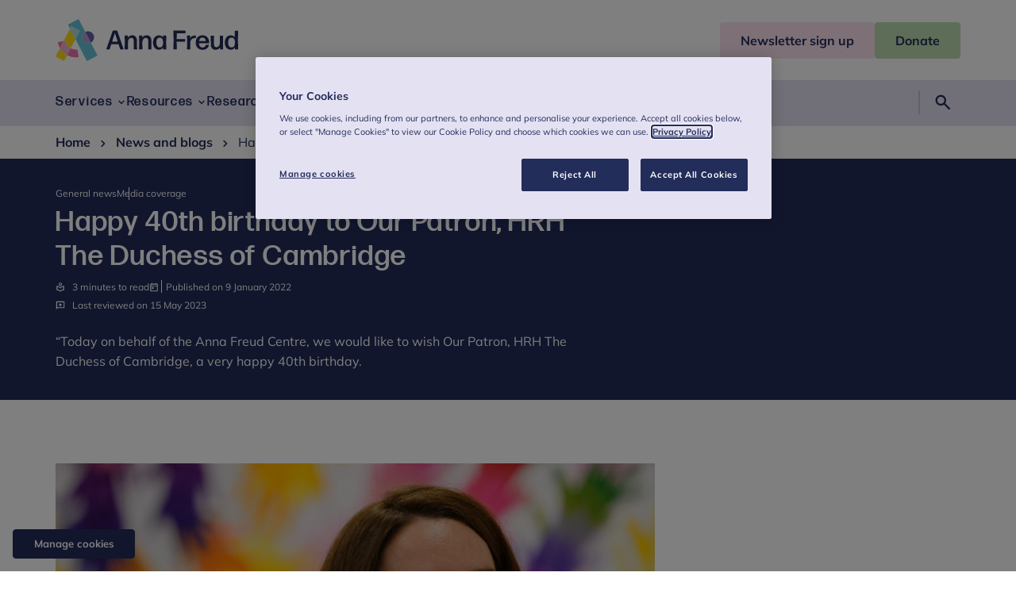

--- FILE ---
content_type: text/html; charset=utf-8
request_url: https://www.annafreud.org/news/happy-40th-birthday-to-our-patron-hrh-the-duchess-of-cambridge/
body_size: 12070
content:
<!DOCTYPE html><html lang="en"> <head><meta charset="UTF-8"><meta name="viewport" content="width=device-width"><link rel="icon" type="image/svg+xml" href="/favicon.ico"><link rel="preconnect" href="https://cdn-assets-eu.frontify.com"><link rel="preconnect" href="https://images.ctfassets.net"><link rel="preload" href="/fonts/Mullish/Mulish-Regular.woff2" as="font" type="font/woff2" crossorigin><link rel="preload" href="/fonts/Mullish/Mulish-Bold.woff2" as="font" type="font/woff2" crossorigin><link rel="preload" href="/fonts/FormaDJR/FormaDJRBanner-Medium.woff2" as="font" type="font/woff2" crossorigin><link rel="preload" href="/fonts/FormaDJR/FormaDJRBanner-Light.woff2" as="font" type="font/woff2" crossorigin><title>Happy 40th birthday to Our Patron, HRH The Duchess of Cambridge | Anna Freud</title><meta name="description" content="<p></p><p>“Today on behalf of the Anna Freud Centre, we would like to wish Our Patron, HRH The Duchess of Cambridge, a very happy 40th birthday.</p>"><meta name="twitter:card" content="summary"><meta property="og:title" content="Happy 40th birthday to Our Patron, HRH The Duchess of Cambridge"><meta property="og:site_name" content="Anna Freud"><meta property="og:description" content="<p></p><p>“Today on behalf of the Anna Freud Centre, we would like to wish Our Patron, HRH The Duchess of Cambridge, a very happy 40th birthday.</p>"><meta property="og:url" content="https://www.annafreud.org/news/happy-40th-birthday-to-our-patron-hrh-the-duchess-of-cambridge/"><meta property="og:type" content="website"><meta name="generator" content="Astro v4.2.8"><link rel="canonical" href="https://www.annafreud.org/news/happy-40th-birthday-to-our-patron-hrh-the-duchess-of-cambridge/"><link rel="sitemap" href="/sitemap-index.xml"><link rel="preconnect" href="https://www.googletagmanager.com"><link href="https://www.googletagmanager.com/gtag/js?id=GTM-KG5FJ5S7" rel="preload" as="script"><!-- Google Tag Manager --><script>
window.dataLayer = window.dataLayer || [];
function gtag(){dataLayer.push(arguments);}
// Call the default command before gtag.js or Tag Manager runs to
// adjust how the tags operate when they run. Modify the defaults
// per your business requirements and prior consent granted/denied, e.g.:
gtag('consent', 'default', {
  'ad_storage': 'denied',
  'ad_user_data': 'denied',
  'ad_personalization': 'denied',
  'analytics_storage': 'denied',
  'functionality_storage': 'denied',
  'personalization_storage': 'denied',
  'security_storage': 'denied'
});
</script><script>
(function (w, d, s, l, i) {
  w[l] = w[l] || [];
  w[l].push({ "gtm.start": new Date().getTime(), event: "gtm.js" });
  var f = d.getElementsByTagName(s)[0],
    j = d.createElement(s),
    dl = l != "dataLayer" ? "&l=" + l : "";
  j.async = true;
  j.src = "https://www.googletagmanager.com/gtm.js?id=" + i + dl;
  f.parentNode.insertBefore(j, f);
})(window, document, "script", "dataLayer", "GTM-KG5FJ5S7");
</script><!-- End Google Tag Manager --><!-- OneTrust Cookies Consent Notice start for www.annafreud.orgg --><script src="https://cdn.cookielaw.org/scripttemplates/otSDKStub.js" type="text/javascript" charset="UTF-8" data-domain-script="6ad0034a-ace0-4f7a-abdc-3d740a1dba28" defer></script> <script type="text/javascript">
function OptanonWrapper() { }
</script> <!-- OneTrust Cookies Consent Notice end for www.annafreud.org --><link rel="preconnect" href="https://cdn.cookielaw.org"><link rel="preload" href="https://cdn.cookielaw.org/scripttemplates/otSDKStub.js" as="script"><link rel="stylesheet" href="/_astro/hoisted.Dcdq76kM.css" />
<link rel="stylesheet" href="/_astro/_slug_.njTeG-td.css" /><script type="module" src="/_astro/hoisted.vcrncISC.js"></script></head> <body> <!-- Google Tag Manager (noscript) --><noscript><iframe src="https://www.googletagmanager.com/ns.html?id=GTM-KG5FJ5S7" height="0" width="0" style="display:none;visibility:hidden">
  </iframe></noscript><!-- End Google Tag Manager (noscript) --> <!-- OneTrust Cookies Settings button start --><div id="manage-cookies"> <button id="ot-sdk-btn" class="ot-sdk-show-settings">Manage cookies</button> </div> <!-- OneTrust Cookies Settings button end --> <a class="screen-reader-text" href="#main">Skip to content</a>  <header class="section header" id="header"> <div class="container header__container"> <div class="header__main"> <div class="container"> <a class="header__logo" href="/"> <svg xmlns="http://www.w3.org/2000/svg" fill="none" viewBox="0 0 230 53" class="header__logo--desktop">
  <g class="logo-icon">
    <path fill="#FFDC16" d="M5.546 36.716 0 47.398 10.682 53l3.88-7.47c-3.716-2.032-6.885-5.052-9.016-8.814Zm4.562-8.843 2.322-.412c.71 4.12 3.251 7.47 6.639 9.337l6.01-11.589-6.803-13.099-8.168 15.763Z"></path>
    <path fill="#64C3D7" d="M34.23 26.5c-1.911-3.707-.49-8.293 3.197-10.215L28.986 0l-13.36 7.003 2.65 5.107 1.585-3.048 10.682 5.602-5.464 10.573L39.476 53l13.36-7.003-8.442-16.284c-3.688 1.95-8.25.494-10.163-3.213Z"></path>
    <path fill="#AFDCE6" d="m19.861 9.062-1.585 3.048 6.803 13.1 5.464-10.573L19.86 9.062Z"></path>
    <path fill="#645FA5" d="M44.394 29.713c3.688-1.922 5.136-6.508 3.196-10.216-1.912-3.707-6.475-5.162-10.163-3.212l6.967 13.428Z"></path>
    <path fill="#AAA0CD" d="M34.23 26.5c1.913 3.707 6.476 5.163 10.164 3.213l-6.967-13.429c-3.688 1.923-5.108 6.509-3.196 10.216Z"></path>
    <path fill="#ED73AA" d="m29.068 48.03-1.694-9.694c-2.978.412-5.846-.165-8.305-1.538l-4.508 8.733a22.757 22.757 0 0 0 14.507 2.499ZM2.814 29.164a23.297 23.297 0 0 0 2.732 7.551l4.562-8.842-7.294 1.29Z"></path>
    <path fill="#F0AFCB" d="m12.457 27.461-2.322.412-4.59 8.87a23.222 23.222 0 0 0 9.016 8.815l4.508-8.76c-3.36-1.895-5.901-5.218-6.611-9.337Z"></path>
  </g>
  <g class="logo-text">
   <path fill="#232D5A" d="M81.957 38.336a.594.594 0 0 1-.546-.385l-2.022-6.123h-9.288l-1.967 6.123c-.082.193-.3.385-.546.385h-3.36c-.192 0-.328-.192-.274-.385l8.06-22.957c.081-.192.3-.385.546-.385h4.671c.246 0 .465.165.547.385L85.7 37.95c.055.165-.082.385-.273.385h-3.47Zm-3.66-9.941-3.58-10.82-3.496 10.82h7.076Zm9.152 9.941c-.192 0-.41-.192-.41-.412l.164-7.8-.137-8.841c0-.193.191-.413.41-.413h3.142c.19 0 .41.193.41.412l-.055 2.142c1.12-1.62 3.06-2.938 5.655-2.938 3.633 0 5.901 2.444 5.901 6.838v3.597l.136 7.003c0 .192-.191.412-.409.412h-3.36c-.192 0-.41-.192-.41-.412l.136-7.003v-3.487c0-2.472-1.338-3.762-3.196-3.762-2.05 0-3.934 1.73-4.29 5.354v1.895l.055 7.003c0 .192-.19.412-.41.412H87.45Zm18.194 0c-.191 0-.41-.192-.41-.412l.164-7.8-.136-8.841c0-.193.191-.413.409-.413h3.142c.191 0 .41.193.41.412l-.055 2.142c1.12-1.62 3.06-2.938 5.655-2.938 3.634 0 5.901 2.444 5.901 6.838v3.597l.137 7.003c0 .192-.191.412-.41.412h-3.333c-.191 0-.41-.192-.41-.412l.137-7.003v-3.487c0-2.472-1.339-3.762-3.196-3.762-2.049 0-3.934 1.73-4.289 5.354v1.895l.054 7.003c0 .192-.191.412-.41.412h-3.36Zm30.188 0c-.191 0-.41-.192-.41-.412l.055-1.977c-1.202 1.702-3.005 2.718-5.355 2.718-4.781 0-7.349-3.927-7.349-9.007 0-5.053 2.787-9.117 7.431-9.117 2.268 0 4.043.879 5.218 2.581l-.082-1.84c0-.192.191-.412.41-.412h3.333c.191 0 .41.193.41.412l-.164 8.266.164 8.376c0 .192-.192.412-.41.412h-3.251Zm-4.562-2.527c2.732 0 4.289-2.032 4.316-6.068.027-4.037-1.475-6.262-4.234-6.29-2.924-.027-4.372 2.225-4.372 5.96-.027 4.064 1.421 6.398 4.29 6.398Zm17.593 2.527c-.191 0-.41-.192-.41-.412l.273-11.451-.273-11.452c0-.192.192-.412.41-.412h14.452c.191 0 .41.193.41.412v2.444c0 .193-.192.412-.41.412h-10.545l-.192 7.305h10.245c.191 0 .41.192.41.412v2.444c0 .192-.191.412-.41.412h-10.245l.192 9.474c0 .192-.192.412-.41.412h-3.497Zm17.129 0c-.191 0-.41-.192-.41-.412l.164-8.403-.164-8.239c0-.192.192-.412.41-.412h3.306c.191 0 .41.193.382.412l-.109 2.719c1.284-2.17 3.579-3.24 6.065-3.24.273 0 .546.027.765.055.218.027.41.247.41.466v2.362a.398.398 0 0 1-.41.385c-.191-.028-.465-.028-.738-.028-3.223 0-5.764 1.867-5.983 5.767l.082 8.156c0 .192-.191.412-.41.412h-3.36Zm26.828-5.959c.191 0 .382.192.327.412-.491 3.295-3.332 5.959-7.922 5.959-5.601 0-8.633-3.762-8.633-9.062 0-5.52 3.196-9.172 8.496-9.172 5.328 0 8.387 3.597 8.524 9.474 0 .192-.191.412-.41.412h-12.539c.164 3.734 1.693 5.492 4.589 5.492 2.076 0 3.47-.989 3.961-3.076a.521.521 0 0 1 .492-.412h3.115v-.027Zm-7.677-9.035c-2.431 0-3.879 1.483-4.316 4.311h8.414c-.164-2.279-1.475-4.311-4.098-4.311Zm16.391 15.406c-3.633 0-5.901-2.444-5.901-6.838v-3.598l-.109-7.002c0-.192.191-.412.41-.412h3.306c.191 0 .409.192.409.412l-.109 7.003V31.8c0 2.472 1.339 3.762 3.169 3.762 2.049 0 3.934-1.73 4.289-5.355v-1.895l-.027-7.002c0-.192.191-.412.41-.412h3.333c.191 0 .409.192.409.412l-.163 7.799.136 8.842c0 .193-.191.412-.41.412h-3.141c-.192 0-.41-.192-.41-.412l.109-2.142c-1.147 1.62-3.114 2.939-5.71 2.939Zm24.724-.412c-.191 0-.409-.192-.409-.412l.082-1.977c-1.175 1.702-3.006 2.718-5.328 2.718-4.781 0-7.349-3.927-7.349-9.007 0-5.053 2.787-9.117 7.431-9.117 2.268 0 4.043.879 5.191 2.554l-.082-8.046c0-.192.191-.412.41-.412h3.36c.191 0 .41.192.41.412l-.164 10.874.164 12.028c0 .193-.191.412-.41.412h-3.306v-.027Zm-4.535-2.5c2.705 0 4.289-2.031 4.317-6.068.027-4.064-1.475-6.344-4.235-6.371-2.923-.055-4.371 2.28-4.371 6.014-.027 4.064 1.421 6.426 4.289 6.426Z"></path>
  </g>
</svg> <svg xmlns="http://www.w3.org/2000/svg" fill="none" viewBox="0 0 58 58" class="header__logo--mobile">
  <path fill="#FFDC16" d="M6.08 40.185 0 51.882 11.732 58l4.25-8.184a25.358 25.358 0 0 1-9.903-9.631Zm5.033-9.694 2.552-.447a14.537 14.537 0 0 0 7.282 10.223l6.588-12.676-7.461-14.35-8.96 17.25Z"></path>
  <path fill="#64C3D7" d="M37.59 28.997c-2.112-4.058-.537-9.06 3.514-11.182L31.84 0 17.172 7.647l2.909 5.594 1.733-3.334 11.732 6.117-6.01 11.567 15.803 30.402 14.668-7.647-9.263-17.815a8.263 8.263 0 0 1-11.154-3.534Z"></path>
  <path fill="#AFDCE6" d="m21.807 9.907-1.733 3.334 7.462 14.35 6.01-11.56-11.739-6.124Z"></path>
  <path fill="#645FA5" d="M48.75 32.524c4.058-2.115 5.633-7.124 3.522-11.181-2.112-4.065-7.111-5.643-11.162-3.528 0 0-.007 0-.007.007l7.64 14.709s0-.007.008-.007Z"></path>
  <path fill="#AAA0CD" d="M37.59 28.997c2.11 4.057 7.103 5.635 11.154 3.527l-7.647-14.702c-4.05 2.115-5.619 7.117-3.508 11.175Z"></path>
  <path fill="#ED73AA" d="m31.929 52.564-1.864-10.602a14.493 14.493 0 0 1-9.112-1.688l-4.965 9.548a25.209 25.209 0 0 0 15.941 2.742ZM3.08 31.91a25.379 25.379 0 0 0 2.998 8.275l5.034-9.694-8.032 1.42Z"></path>
  <path fill="#F0AFCB" d="m13.665 30.044-2.551.447-5.034 9.694a25.284 25.284 0 0 0 9.91 9.63l4.965-9.548c-3.714-2.06-6.499-5.71-7.29-10.223Z"></path>
</svg> <span class="screen-reader-text">Anna Freud</span> </a> <div class="header__actions"> <button type="button" class="header__actions--search-button" aria-expanded="false" aria-controls="header-search"> <svg xmlns="http://www.w3.org/2000/svg" height="48" viewBox="0 -960 960 960" width="48"><path d="M373.438-315q-115.311 0-193.875-78.703Q101-472.406 101-585.203T179.703-776.5q78.703-78.5 191.5-78.5T562.5-776.356Q641-697.712 641-584.85q0 45.85-13 83.35-13 37.5-38 71.5l237 235q13 13.556 13 33.256 0 19.7-13 33.244-14.333 13.5-33.244 13.5-18.912 0-32.756-14L526.472-364Q496-341.077 457.541-328.038 419.082-315 373.438-315Zm-1.997-91q75.985 0 127.272-51.542Q550-509.083 550-584.588q0-75.505-51.346-127.459Q447.309-764 371.529-764q-76.612 0-128.071 51.953Q192-660.093 192-584.588t51.311 127.046Q294.623-406 371.441-406Z"></path></svg> <span class="screen-reader-text">Search</span> </button> <button type="button" class="header__actions--menu-button" id="menu-button" aria-expanded="false" aria-controls="header-navigation"> <span id="menu-button-text">Menu</span> <svg xmlns="http://www.w3.org/2000/svg" height="48" viewBox="0 -960 960 960" width="48" class="header__actions--menu-open"><path d="M105-215v-91h750v91H105Zm0-219v-91h750v91H105Zm0-220v-92h750v92H105Z"></path></svg> <svg xmlns="http://www.w3.org/2000/svg" height="48" viewBox="0 -960 960 960" width="48" class="header__actions--menu-close"><path d="m249-186-63-63 231-231-231-230 63-64 231 230 231-230 63 64-230 230 230 231-63 63-231-230-231 230Z"></path></svg> </button> </div> </div> </div> <div class="header__call-to-action"> <div class="container"> <a href="/newsletter-sign-up" class="button button--header-primary header__call-to-action--button"><span>Newsletter sign up</span></a><a href="https://checkout.justgiving.com/ndbneivl5g" class="button button--header-secondary header__call-to-action--button" target="_blank" rel="noopener noreferrer"><span>Donate</span></a> </div> </div> </div> <nav class="header__navigation" aria-label="Primary Navigation"> <div class="container"> <ul id="header-navigation" class="header__navigation--menu"> <li class="header__navigation--menu-item">  <button type="button" class="header__navigation--menu-link header__navigation--has-sub-menu" aria-expanded="false"> <span>Services</span> <svg xmlns="http://www.w3.org/2000/svg" height="48" viewBox="0 -960 960 960" width="48" class="header__icon"><path d="M480-324 218-586l66-65 196 198 197-197 65 65-262 261Z"></path></svg> </button> <div class="header__sub-menu"> <div class="container"> <div class="grid"> <div class="col-12 header__sub-menu--link-item"> <a class="h2 header__navigation--menu-title" href="/services"> Services <svg xmlns="http://www.w3.org/2000/svg" width="24" height="25" viewBox="0 0 24 25" fill="none">
<path d="M11.25 17.5H7C5.61667 17.5 4.4375 17.0125 3.4625 16.0375C2.4875 15.0625 2 13.8833 2 12.5C2 11.1167 2.4875 9.9375 3.4625 8.9625C4.4375 7.9875 5.61667 7.5 7 7.5H11.25V9H7C6.02778 9 5.20139 9.33971 4.52082 10.0191C3.84027 10.6985 3.5 11.5235 3.5 12.4941C3.5 13.4647 3.84027 14.2917 4.52082 14.975C5.20139 15.6583 6.02778 16 7 16H11.25V17.5ZM8.125 13.25V11.75H15.875V13.25H8.125ZM12.75 17.5V16H17C17.9722 16 18.7986 15.6603 19.4792 14.9809C20.1597 14.3015 20.5 13.4765 20.5 12.5059C20.5 11.5353 20.1597 10.7083 19.4792 10.025C18.7986 9.34167 17.9722 9 17 9H12.75V7.5H17C18.3833 7.5 19.5625 7.9875 20.5375 8.9625C21.5125 9.9375 22 11.1167 22 12.5C22 13.8833 21.5125 15.0625 20.5375 16.0375C19.5625 17.0125 18.3833 17.5 17 17.5H12.75Z" fill="#232D5A"></path>
</svg> </a> </div> <ul class="col-12 col-lg-3 header__sub-menu--menu"> <li class="header__sub-menu--menu-item"> <a class="header__sub-menu--menu-link" href="/services/services-for-professionals"> For professionals <svg xmlns="http://www.w3.org/2000/svg" height="48" viewBox="0 -960 960 960" width="48" class="header__icon"><path d="m375-219-65-65 198-197-198-198 65-65 263 263-263 262Z"></path></svg> </a> </li><li class="header__sub-menu--menu-item"> <a class="header__sub-menu--menu-link" href="/services/services-for-professionals/school-and-college-services"> Mental health support for schools and colleges <svg xmlns="http://www.w3.org/2000/svg" height="48" viewBox="0 -960 960 960" width="48" class="header__icon"><path d="m375-219-65-65 198-197-198-198 65-65 263 263-263 262Z"></path></svg> </a> </li><li class="header__sub-menu--menu-item"> <a class="header__sub-menu--menu-link" href="/services/services-for-professionals/school-and-college-services/schools-and-colleges-early-support-service"> Schools and Colleges Early Support Service <svg xmlns="http://www.w3.org/2000/svg" height="48" viewBox="0 -960 960 960" width="48" class="header__icon"><path d="m375-219-65-65 198-197-198-198 65-65 263 263-263 262Z"></path></svg> </a> </li><li class="header__sub-menu--menu-item"> <a class="header__sub-menu--menu-link" href="/services/services-for-professionals/bespoke-clinical-support-and-services"> Bespoke clinical support and services <svg xmlns="http://www.w3.org/2000/svg" height="48" viewBox="0 -960 960 960" width="48" class="header__icon"><path d="m375-219-65-65 198-197-198-198 65-65 263 263-263 262Z"></path></svg> </a> </li><li class="header__sub-menu--menu-item"> <a class="header__sub-menu--menu-link" href="/services/services-for-professionals/cyp-mh-workforce-development"> CYP MH Workforce Development <svg xmlns="http://www.w3.org/2000/svg" height="48" viewBox="0 -960 960 960" width="48" class="header__icon"><path d="m375-219-65-65 198-197-198-198 65-65 263 263-263 262Z"></path></svg> </a> </li><li class="header__sub-menu--menu-item"> <a class="header__sub-menu--menu-link" href="/services/services-for-professionals/pod-online-mental-health-outcomes"> Pod: Online mental health outcomes and feedback system <svg xmlns="http://www.w3.org/2000/svg" height="48" viewBox="0 -960 960 960" width="48" class="header__icon"><path d="m375-219-65-65 198-197-198-198 65-65 263 263-263 262Z"></path></svg> </a> </li> </ul><ul class="col-12 col-lg-3 header__sub-menu--menu"> <li class="header__sub-menu--menu-item"> <a class="header__sub-menu--menu-link" href="/services/services-for-families"> For families <svg xmlns="http://www.w3.org/2000/svg" height="48" viewBox="0 -960 960 960" width="48" class="header__icon"><path d="m375-219-65-65 198-197-198-198 65-65 263 263-263 262Z"></path></svg> </a> </li><li class="header__sub-menu--menu-item"> <a class="header__sub-menu--menu-link" href="/services/services-for-families/finding-the-right-support-for-you-and-your-family"> Finding the right support for you and your family  <svg xmlns="http://www.w3.org/2000/svg" height="48" viewBox="0 -960 960 960" width="48" class="header__icon"><path d="m375-219-65-65 198-197-198-198 65-65 263 263-263 262Z"></path></svg> </a> </li><li class="header__sub-menu--menu-item"> <a class="header__sub-menu--menu-link" href="/services/services-for-families/family-trauma/special-guardianship-and-adoption"> Special guardianship and adoption <svg xmlns="http://www.w3.org/2000/svg" height="48" viewBox="0 -960 960 960" width="48" class="header__icon"><path d="m375-219-65-65 198-197-198-198 65-65 263 263-263 262Z"></path></svg> </a> </li><li class="header__sub-menu--menu-item"> <a class="header__sub-menu--menu-link" href="/services/services-for-families/family-trauma"> Family trauma <svg xmlns="http://www.w3.org/2000/svg" height="48" viewBox="0 -960 960 960" width="48" class="header__icon"><path d="m375-219-65-65 198-197-198-198 65-65 263 263-263 262Z"></path></svg> </a> </li> </ul><ul class="col-12 col-lg-3 header__sub-menu--menu"> <li class="header__sub-menu--menu-item"> <a class="header__sub-menu--menu-link" href="/services/services-for-children-and-young-people"> For children and young people <svg xmlns="http://www.w3.org/2000/svg" height="48" viewBox="0 -960 960 960" width="48" class="header__icon"><path d="m375-219-65-65 198-197-198-198 65-65 263 263-263 262Z"></path></svg> </a> </li><li class="header__sub-menu--menu-item"> <a class="header__sub-menu--menu-link" href="/services/services-for-children-and-young-people/for-under-fives"> For under fives <svg xmlns="http://www.w3.org/2000/svg" height="48" viewBox="0 -960 960 960" width="48" class="header__icon"><path d="m375-219-65-65 198-197-198-198 65-65 263 263-263 262Z"></path></svg> </a> </li><li class="header__sub-menu--menu-item"> <a class="header__sub-menu--menu-link" href="/services/services-for-children-and-young-people/support-for-children-and-adolescents"> Support for children and adolescents <svg xmlns="http://www.w3.org/2000/svg" height="48" viewBox="0 -960 960 960" width="48" class="header__icon"><path d="m375-219-65-65 198-197-198-198 65-65 263 263-263 262Z"></path></svg> </a> </li> </ul> </div> </div> </div>  </li><li class="header__navigation--menu-item">  <button type="button" class="header__navigation--menu-link header__navigation--has-sub-menu" aria-expanded="false"> <span>Resources</span> <svg xmlns="http://www.w3.org/2000/svg" height="48" viewBox="0 -960 960 960" width="48" class="header__icon"><path d="M480-324 218-586l66-65 196 198 197-197 65 65-262 261Z"></path></svg> </button> <div class="header__sub-menu"> <div class="container"> <div class="grid"> <div class="col-12 header__sub-menu--link-item"> <a class="h2 header__navigation--menu-title" href="/resources"> Resources <svg xmlns="http://www.w3.org/2000/svg" width="24" height="25" viewBox="0 0 24 25" fill="none">
<path d="M11.25 17.5H7C5.61667 17.5 4.4375 17.0125 3.4625 16.0375C2.4875 15.0625 2 13.8833 2 12.5C2 11.1167 2.4875 9.9375 3.4625 8.9625C4.4375 7.9875 5.61667 7.5 7 7.5H11.25V9H7C6.02778 9 5.20139 9.33971 4.52082 10.0191C3.84027 10.6985 3.5 11.5235 3.5 12.4941C3.5 13.4647 3.84027 14.2917 4.52082 14.975C5.20139 15.6583 6.02778 16 7 16H11.25V17.5ZM8.125 13.25V11.75H15.875V13.25H8.125ZM12.75 17.5V16H17C17.9722 16 18.7986 15.6603 19.4792 14.9809C20.1597 14.3015 20.5 13.4765 20.5 12.5059C20.5 11.5353 20.1597 10.7083 19.4792 10.025C18.7986 9.34167 17.9722 9 17 9H12.75V7.5H17C18.3833 7.5 19.5625 7.9875 20.5375 8.9625C21.5125 9.9375 22 11.1167 22 12.5C22 13.8833 21.5125 15.0625 20.5375 16.0375C19.5625 17.0125 18.3833 17.5 17 17.5H12.75Z" fill="#232D5A"></path>
</svg> </a> </div> <ul class="col-12 col-lg-3 header__sub-menu--menu"> <li class="header__sub-menu--menu-item"> <a class="header__sub-menu--menu-link" href="/resources/under-fives-wellbeing"> For under fives <svg xmlns="http://www.w3.org/2000/svg" height="48" viewBox="0 -960 960 960" width="48" class="header__icon"><path d="m375-219-65-65 198-197-198-198 65-65 263 263-263 262Z"></path></svg> </a> </li><li class="header__sub-menu--menu-item"> <a class="header__sub-menu--menu-link" href="/resources/under-fives-wellbeing/common-difficulties"> Common difficulties in the early years <svg xmlns="http://www.w3.org/2000/svg" height="48" viewBox="0 -960 960 960" width="48" class="header__icon"><path d="m375-219-65-65 198-197-198-198 65-65 263 263-263 262Z"></path></svg> </a> </li><li class="header__sub-menu--menu-item"> <a class="header__sub-menu--menu-link" href="/resources/under-fives-wellbeing/a-guide-to-neurodiversity-in-the-early-years"> A guide to neurodiversity in the early years <svg xmlns="http://www.w3.org/2000/svg" height="48" viewBox="0 -960 960 960" width="48" class="header__icon"><path d="m375-219-65-65 198-197-198-198 65-65 263 263-263 262Z"></path></svg> </a> </li> </ul><ul class="col-12 col-lg-3 header__sub-menu--menu"> <li class="header__sub-menu--menu-item"> <a class="header__sub-menu--menu-link" href="/resources/children-and-young-peoples-wellbeing"> For children and young people <svg xmlns="http://www.w3.org/2000/svg" height="48" viewBox="0 -960 960 960" width="48" class="header__icon"><path d="m375-219-65-65 198-197-198-198 65-65 263 263-263 262Z"></path></svg> </a> </li><li class="header__sub-menu--menu-item"> <a class="header__sub-menu--menu-link" href="/resources/children-and-young-peoples-wellbeing/self-care"> Self-care  <svg xmlns="http://www.w3.org/2000/svg" height="48" viewBox="0 -960 960 960" width="48" class="header__icon"><path d="m375-219-65-65 198-197-198-198 65-65 263 263-263 262Z"></path></svg> </a> </li><li class="header__sub-menu--menu-item"> <a class="header__sub-menu--menu-link" href="/resources/children-and-young-peoples-wellbeing/receiving-support"> Receiving support  <svg xmlns="http://www.w3.org/2000/svg" height="48" viewBox="0 -960 960 960" width="48" class="header__icon"><path d="m375-219-65-65 198-197-198-198 65-65 263 263-263 262Z"></path></svg> </a> </li> </ul><ul class="col-12 col-lg-3 header__sub-menu--menu"> <li class="header__sub-menu--menu-item"> <a class="header__sub-menu--menu-link" href="/resources/family-wellbeing"> For families <svg xmlns="http://www.w3.org/2000/svg" height="48" viewBox="0 -960 960 960" width="48" class="header__icon"><path d="m375-219-65-65 198-197-198-198 65-65 263 263-263 262Z"></path></svg> </a> </li><li class="header__sub-menu--menu-item"> <a class="header__sub-menu--menu-link" href="/resources/family-wellbeing/self-care-for-parents-and-carers"> Self-care for parents and carers <svg xmlns="http://www.w3.org/2000/svg" height="48" viewBox="0 -960 960 960" width="48" class="header__icon"><path d="m375-219-65-65 198-197-198-198 65-65 263 263-263 262Z"></path></svg> </a> </li><li class="header__sub-menu--menu-item"> <a class="header__sub-menu--menu-link" href="/resources/family-wellbeing/advice-and-guidance-for-parents-and-carers-in-conflict-or-separating"> Parents and carers in conflict or separating <svg xmlns="http://www.w3.org/2000/svg" height="48" viewBox="0 -960 960 960" width="48" class="header__icon"><path d="m375-219-65-65 198-197-198-198 65-65 263 263-263 262Z"></path></svg> </a> </li><li class="header__sub-menu--menu-item"> <a class="header__sub-menu--menu-link" href="/resources/family-wellbeing/adoptive-parents-special-guardians-kinship-carers-and-foster-carers"> Adoptive parents, special guardians, kinship carers and foster carers <svg xmlns="http://www.w3.org/2000/svg" height="48" viewBox="0 -960 960 960" width="48" class="header__icon"><path d="m375-219-65-65 198-197-198-198 65-65 263 263-263 262Z"></path></svg> </a> </li> </ul><ul class="col-12 col-lg-3 header__sub-menu--menu"> <li class="header__sub-menu--menu-item"> <a class="header__sub-menu--menu-link" href="/resources/resources-for-professionals"> For professionals <svg xmlns="http://www.w3.org/2000/svg" height="48" viewBox="0 -960 960 960" width="48" class="header__icon"><path d="m375-219-65-65 198-197-198-198 65-65 263 263-263 262Z"></path></svg> </a> </li><li class="header__sub-menu--menu-item"> <a class="header__sub-menu--menu-link" href="/resources/schools-and-colleges"> School and college resources <svg xmlns="http://www.w3.org/2000/svg" height="48" viewBox="0 -960 960 960" width="48" class="header__icon"><path d="m375-219-65-65 198-197-198-198 65-65 263 263-263 262Z"></path></svg> </a> </li><li class="header__sub-menu--menu-item"> <a class="header__sub-menu--menu-link" href="https://www.annafreud.org/resources/schools-and-colleges/5-steps/" rel="noopener noreferrer"> 5 steps schools framework <svg xmlns="http://www.w3.org/2000/svg" height="48" viewBox="0 -960 960 960" width="48" class="header__icon"><path d="m375-219-65-65 198-197-198-198 65-65 263 263-263 262Z"></path></svg> </a> </li><li class="header__sub-menu--menu-item"> <a class="header__sub-menu--menu-link" href="/resources/resources-for-professionals/expert-advice-and-guidance-videos-for-nursery-staff"> Expert advice and guidance videos for nursery staff <svg xmlns="http://www.w3.org/2000/svg" height="48" viewBox="0 -960 960 960" width="48" class="header__icon"><path d="m375-219-65-65 198-197-198-198 65-65 263 263-263 262Z"></path></svg> </a> </li> </ul> </div> </div> </div>  </li><li class="header__navigation--menu-item">  <button type="button" class="header__navigation--menu-link header__navigation--has-sub-menu" aria-expanded="false"> <span>Research</span> <svg xmlns="http://www.w3.org/2000/svg" height="48" viewBox="0 -960 960 960" width="48" class="header__icon"><path d="M480-324 218-586l66-65 196 198 197-197 65 65-262 261Z"></path></svg> </button> <div class="header__sub-menu"> <div class="container"> <div class="grid"> <div class="col-12 header__sub-menu--link-item"> <a class="h2 header__navigation--menu-title" href="/research"> Research <svg xmlns="http://www.w3.org/2000/svg" width="24" height="25" viewBox="0 0 24 25" fill="none">
<path d="M11.25 17.5H7C5.61667 17.5 4.4375 17.0125 3.4625 16.0375C2.4875 15.0625 2 13.8833 2 12.5C2 11.1167 2.4875 9.9375 3.4625 8.9625C4.4375 7.9875 5.61667 7.5 7 7.5H11.25V9H7C6.02778 9 5.20139 9.33971 4.52082 10.0191C3.84027 10.6985 3.5 11.5235 3.5 12.4941C3.5 13.4647 3.84027 14.2917 4.52082 14.975C5.20139 15.6583 6.02778 16 7 16H11.25V17.5ZM8.125 13.25V11.75H15.875V13.25H8.125ZM12.75 17.5V16H17C17.9722 16 18.7986 15.6603 19.4792 14.9809C20.1597 14.3015 20.5 13.4765 20.5 12.5059C20.5 11.5353 20.1597 10.7083 19.4792 10.025C18.7986 9.34167 17.9722 9 17 9H12.75V7.5H17C18.3833 7.5 19.5625 7.9875 20.5375 8.9625C21.5125 9.9375 22 11.1167 22 12.5C22 13.8833 21.5125 15.0625 20.5375 16.0375C19.5625 17.0125 18.3833 17.5 17 17.5H12.75Z" fill="#232D5A"></path>
</svg> </a> </div> <ul class="col-12 col-lg-3 header__sub-menu--menu"> <li class="header__sub-menu--menu-item"> <a class="header__sub-menu--menu-link" href="/research/research-library"> Research library <svg xmlns="http://www.w3.org/2000/svg" height="48" viewBox="0 -960 960 960" width="48" class="header__icon"><path d="m375-219-65-65 198-197-198-198 65-65 263 263-263 262Z"></path></svg> </a> </li> </ul><ul class="col-12 col-lg-3 header__sub-menu--menu"> <li class="header__sub-menu--menu-item"> <a class="header__sub-menu--menu-link" href="/research/key-research-findings"> Key research findings <svg xmlns="http://www.w3.org/2000/svg" height="48" viewBox="0 -960 960 960" width="48" class="header__icon"><path d="m375-219-65-65 198-197-198-198 65-65 263 263-263 262Z"></path></svg> </a> </li> </ul><ul class="col-12 col-lg-3 header__sub-menu--menu"> <li class="header__sub-menu--menu-item"> <a class="header__sub-menu--menu-link" href="/research/current-research-projects"> Current research projects <svg xmlns="http://www.w3.org/2000/svg" height="48" viewBox="0 -960 960 960" width="48" class="header__icon"><path d="m375-219-65-65 198-197-198-198 65-65 263 263-263 262Z"></path></svg> </a> </li> </ul><ul class="col-12 col-lg-3 header__sub-menu--menu"> <li class="header__sub-menu--menu-item"> <a class="header__sub-menu--menu-link" href="/research/past-research-projects"> Past research projects <svg xmlns="http://www.w3.org/2000/svg" height="48" viewBox="0 -960 960 960" width="48" class="header__icon"><path d="m375-219-65-65 198-197-198-198 65-65 263 263-263 262Z"></path></svg> </a> </li> </ul> </div> </div> </div>  </li><li class="header__navigation--menu-item">  <button type="button" class="header__navigation--menu-link header__navigation--has-sub-menu" aria-expanded="false"> <span>Training and events</span> <svg xmlns="http://www.w3.org/2000/svg" height="48" viewBox="0 -960 960 960" width="48" class="header__icon"><path d="M480-324 218-586l66-65 196 198 197-197 65 65-262 261Z"></path></svg> </button> <div class="header__sub-menu"> <div class="container"> <div class="grid"> <div class="col-12 header__sub-menu--link-item"> <a class="h2 header__navigation--menu-title" href="/training"> Training and events <svg xmlns="http://www.w3.org/2000/svg" width="24" height="25" viewBox="0 0 24 25" fill="none">
<path d="M11.25 17.5H7C5.61667 17.5 4.4375 17.0125 3.4625 16.0375C2.4875 15.0625 2 13.8833 2 12.5C2 11.1167 2.4875 9.9375 3.4625 8.9625C4.4375 7.9875 5.61667 7.5 7 7.5H11.25V9H7C6.02778 9 5.20139 9.33971 4.52082 10.0191C3.84027 10.6985 3.5 11.5235 3.5 12.4941C3.5 13.4647 3.84027 14.2917 4.52082 14.975C5.20139 15.6583 6.02778 16 7 16H11.25V17.5ZM8.125 13.25V11.75H15.875V13.25H8.125ZM12.75 17.5V16H17C17.9722 16 18.7986 15.6603 19.4792 14.9809C20.1597 14.3015 20.5 13.4765 20.5 12.5059C20.5 11.5353 20.1597 10.7083 19.4792 10.025C18.7986 9.34167 17.9722 9 17 9H12.75V7.5H17C18.3833 7.5 19.5625 7.9875 20.5375 8.9625C21.5125 9.9375 22 11.1167 22 12.5C22 13.8833 21.5125 15.0625 20.5375 16.0375C19.5625 17.0125 18.3833 17.5 17 17.5H12.75Z" fill="#232D5A"></path>
</svg> </a> </div> <ul class="col-12 col-lg-3 header__sub-menu--menu"> <li class="header__sub-menu--menu-item"> <a class="header__sub-menu--menu-link" href="/training/health-and-social-care"> Health and social care <svg xmlns="http://www.w3.org/2000/svg" height="48" viewBox="0 -960 960 960" width="48" class="header__icon"><path d="m375-219-65-65 198-197-198-198 65-65 263 263-263 262Z"></path></svg> </a> </li><li class="header__sub-menu--menu-item"> <a class="header__sub-menu--menu-link" href="/training/health-and-social-care/mentalization-based-treatments-mbt"> Mentalization-Based Treatments (MBT) <svg xmlns="http://www.w3.org/2000/svg" height="48" viewBox="0 -960 960 960" width="48" class="header__icon"><path d="m375-219-65-65 198-197-198-198 65-65 263 263-263 262Z"></path></svg> </a> </li><li class="header__sub-menu--menu-item"> <a class="header__sub-menu--menu-link" href="/training/health-and-social-care/adaptive-mentalization-based-integrative-treatment-ambit"> Adaptive Mentalization Based Integrative Treatment (AMBIT) <svg xmlns="http://www.w3.org/2000/svg" height="48" viewBox="0 -960 960 960" width="48" class="header__icon"><path d="m375-219-65-65 198-197-198-198 65-65 263 263-263 262Z"></path></svg> </a> </li><li class="header__sub-menu--menu-item"> <a class="header__sub-menu--menu-link" href="/training/health-and-social-care/dynamic-interpersonal-therapy"> Dynamic Interpersonal Therapy (DIT) <svg xmlns="http://www.w3.org/2000/svg" height="48" viewBox="0 -960 960 960" width="48" class="header__icon"><path d="m375-219-65-65 198-197-198-198 65-65 263 263-263 262Z"></path></svg> </a> </li><li class="header__sub-menu--menu-item"> <a class="header__sub-menu--menu-link" href="/training/health-and-social-care/interpersonal-psychotherapy-training"> Interpersonal Psychotherapy (IPT) <svg xmlns="http://www.w3.org/2000/svg" height="48" viewBox="0 -960 960 960" width="48" class="header__icon"><path d="m375-219-65-65 198-197-198-198 65-65 263 263-263 262Z"></path></svg> </a> </li><li class="header__sub-menu--menu-item"> <a class="header__sub-menu--menu-link" href="/training/education/how-to-commission-training"> How to commission training <svg xmlns="http://www.w3.org/2000/svg" height="48" viewBox="0 -960 960 960" width="48" class="header__icon"><path d="m375-219-65-65 198-197-198-198 65-65 263 263-263 262Z"></path></svg> </a> </li> </ul><ul class="col-12 col-lg-3 header__sub-menu--menu"> <li class="header__sub-menu--menu-item"> <a class="header__sub-menu--menu-link" href="/training/education"> Education <svg xmlns="http://www.w3.org/2000/svg" height="48" viewBox="0 -960 960 960" width="48" class="header__icon"><path d="m375-219-65-65 198-197-198-198 65-65 263 263-263 262Z"></path></svg> </a> </li><li class="header__sub-menu--menu-item"> <a class="header__sub-menu--menu-link" href="/training/education/training-in-schools-and-colleges"> Mental health training for schools and colleges <svg xmlns="http://www.w3.org/2000/svg" height="48" viewBox="0 -960 960 960" width="48" class="header__icon"><path d="m375-219-65-65 198-197-198-198 65-65 263 263-263 262Z"></path></svg> </a> </li><li class="header__sub-menu--menu-item"> <a class="header__sub-menu--menu-link" href="/training/education/training-in-schools-and-colleges/senior-mental-health-lead-training"> Senior Mental Health Lead training <svg xmlns="http://www.w3.org/2000/svg" height="48" viewBox="0 -960 960 960" width="48" class="header__icon"><path d="m375-219-65-65 198-197-198-198 65-65 263 263-263 262Z"></path></svg> </a> </li><li class="header__sub-menu--menu-item"> <a class="header__sub-menu--menu-link" href="/training/education/training-in-schools-and-colleges/autism-and-wellbeing-in-schools-programme"> Autism and Wellbeing in Schools Programme <svg xmlns="http://www.w3.org/2000/svg" height="48" viewBox="0 -960 960 960" width="48" class="header__icon"><path d="m375-219-65-65 198-197-198-198 65-65 263 263-263 262Z"></path></svg> </a> </li><li class="header__sub-menu--menu-item"> <a class="header__sub-menu--menu-link" href="/training/education/under-fives-training-and-events"> Under fives training and events <svg xmlns="http://www.w3.org/2000/svg" height="48" viewBox="0 -960 960 960" width="48" class="header__icon"><path d="m375-219-65-65 198-197-198-198 65-65 263 263-263 262Z"></path></svg> </a> </li><li class="header__sub-menu--menu-item"> <a class="header__sub-menu--menu-link" href="/training/education/training-in-schools-and-colleges/bespoke-training-for-schools-and-colleges"> Commission bespoke training for schools and colleges <svg xmlns="http://www.w3.org/2000/svg" height="48" viewBox="0 -960 960 960" width="48" class="header__icon"><path d="m375-219-65-65 198-197-198-198 65-65 263 263-263 262Z"></path></svg> </a> </li> </ul><ul class="col-12 col-lg-3 header__sub-menu--menu"> <li class="header__sub-menu--menu-item"> <a class="header__sub-menu--menu-link" href="/training/postgraduate-study"> Postgraduate Study <svg xmlns="http://www.w3.org/2000/svg" height="48" viewBox="0 -960 960 960" width="48" class="header__icon"><path d="m375-219-65-65 198-197-198-198 65-65 263 263-263 262Z"></path></svg> </a> </li><li class="header__sub-menu--menu-item"> <a class="header__sub-menu--menu-link" href="/training/postgraduate-study/ucl-postgraduate-programmes"> UCL Postgraduate Programmes <svg xmlns="http://www.w3.org/2000/svg" height="48" viewBox="0 -960 960 960" width="48" class="header__icon"><path d="m375-219-65-65 198-197-198-198 65-65 263 263-263 262Z"></path></svg> </a> </li><li class="header__sub-menu--menu-item"> <a class="header__sub-menu--menu-link" href="/training/postgraduate-study/upcoming-events"> Postgraduate events <svg xmlns="http://www.w3.org/2000/svg" height="48" viewBox="0 -960 960 960" width="48" class="header__icon"><path d="m375-219-65-65 198-197-198-198 65-65 263 263-263 262Z"></path></svg> </a> </li><li class="header__sub-menu--menu-item"> <a class="header__sub-menu--menu-link" href="/training/postgraduate-study/advice-and-resources"> Advice and resources <svg xmlns="http://www.w3.org/2000/svg" height="48" viewBox="0 -960 960 960" width="48" class="header__icon"><path d="m375-219-65-65 198-197-198-198 65-65 263 263-263 262Z"></path></svg> </a> </li><li class="header__sub-menu--menu-item"> <a class="header__sub-menu--menu-link" href="/training/postgraduate-study/scholarships"> Bursaries and scholarships <svg xmlns="http://www.w3.org/2000/svg" height="48" viewBox="0 -960 960 960" width="48" class="header__icon"><path d="m375-219-65-65 198-197-198-198 65-65 263 263-263 262Z"></path></svg> </a> </li><li class="header__sub-menu--menu-item"> <a class="header__sub-menu--menu-link" href="/training/postgraduate-study/alumni-network"> Alumni network <svg xmlns="http://www.w3.org/2000/svg" height="48" viewBox="0 -960 960 960" width="48" class="header__icon"><path d="m375-219-65-65 198-197-198-198 65-65 263 263-263 262Z"></path></svg> </a> </li> </ul><ul class="col-12 col-lg-3 header__sub-menu--menu"> <li class="header__sub-menu--menu-item"> <a class="header__sub-menu--menu-link" href="/training/conferences-and-events"> Conferences and events <svg xmlns="http://www.w3.org/2000/svg" height="48" viewBox="0 -960 960 960" width="48" class="header__icon"><path d="m375-219-65-65 198-197-198-198 65-65 263 263-263 262Z"></path></svg> </a> </li><li class="header__sub-menu--menu-item"> <a class="header__sub-menu--menu-link" href="https://www.annafreud.org/training/courses/ambit-conference-minds-in-crisis/" rel="noopener noreferrer"> AMBIT Conference: Minds in Crisis <svg xmlns="http://www.w3.org/2000/svg" height="48" viewBox="0 -960 960 960" width="48" class="header__icon"><path d="m375-219-65-65 198-197-198-198 65-65 263 263-263 262Z"></path></svg> </a> </li><li class="header__sub-menu--menu-item"> <a class="header__sub-menu--menu-link" href="https://www.annafreud.org/training/courses/understanding-trauma-and-neurodivergence-in-children-in-person/" rel="noopener noreferrer"> Understanding Trauma and Neurodivergence in Children (In-person) <svg xmlns="http://www.w3.org/2000/svg" height="48" viewBox="0 -960 960 960" width="48" class="header__icon"><path d="m375-219-65-65 198-197-198-198 65-65 263 263-263 262Z"></path></svg> </a> </li><li class="header__sub-menu--menu-item"> <a class="header__sub-menu--menu-link" href="https://www.annafreud.org/training/courses/understanding-trauma-and-neurodivergence-in-children-online/" rel="noopener noreferrer"> Understanding Trauma and Neurodivergence in Children (Online) <svg xmlns="http://www.w3.org/2000/svg" height="48" viewBox="0 -960 960 960" width="48" class="header__icon"><path d="m375-219-65-65 198-197-198-198 65-65 263 263-263 262Z"></path></svg> </a> </li> </ul> </div> </div> </div>  </li><li class="header__navigation--menu-item">  <button type="button" class="header__navigation--menu-link header__navigation--has-sub-menu" aria-expanded="false"> <span>Get involved</span> <svg xmlns="http://www.w3.org/2000/svg" height="48" viewBox="0 -960 960 960" width="48" class="header__icon"><path d="M480-324 218-586l66-65 196 198 197-197 65 65-262 261Z"></path></svg> </button> <div class="header__sub-menu"> <div class="container"> <div class="grid"> <div class="col-12 header__sub-menu--link-item"> <a class="h2 header__navigation--menu-title" href="/get-involved"> Get involved <svg xmlns="http://www.w3.org/2000/svg" width="24" height="25" viewBox="0 0 24 25" fill="none">
<path d="M11.25 17.5H7C5.61667 17.5 4.4375 17.0125 3.4625 16.0375C2.4875 15.0625 2 13.8833 2 12.5C2 11.1167 2.4875 9.9375 3.4625 8.9625C4.4375 7.9875 5.61667 7.5 7 7.5H11.25V9H7C6.02778 9 5.20139 9.33971 4.52082 10.0191C3.84027 10.6985 3.5 11.5235 3.5 12.4941C3.5 13.4647 3.84027 14.2917 4.52082 14.975C5.20139 15.6583 6.02778 16 7 16H11.25V17.5ZM8.125 13.25V11.75H15.875V13.25H8.125ZM12.75 17.5V16H17C17.9722 16 18.7986 15.6603 19.4792 14.9809C20.1597 14.3015 20.5 13.4765 20.5 12.5059C20.5 11.5353 20.1597 10.7083 19.4792 10.025C18.7986 9.34167 17.9722 9 17 9H12.75V7.5H17C18.3833 7.5 19.5625 7.9875 20.5375 8.9625C21.5125 9.9375 22 11.1167 22 12.5C22 13.8833 21.5125 15.0625 20.5375 16.0375C19.5625 17.0125 18.3833 17.5 17 17.5H12.75Z" fill="#232D5A"></path>
</svg> </a> </div> <ul class="col-12 col-lg-3 header__sub-menu--menu"> <li class="header__sub-menu--menu-item"> <a class="header__sub-menu--menu-link" href="/get-involved/support-us"> Support us <svg xmlns="http://www.w3.org/2000/svg" height="48" viewBox="0 -960 960 960" width="48" class="header__icon"><path d="m375-219-65-65 198-197-198-198 65-65 263 263-263 262Z"></path></svg> </a> </li><li class="header__sub-menu--menu-item"> <a class="header__sub-menu--menu-link" href="/get-involved/support-us/challenge-events"> Challenge events <svg xmlns="http://www.w3.org/2000/svg" height="48" viewBox="0 -960 960 960" width="48" class="header__icon"><path d="m375-219-65-65 198-197-198-198 65-65 263 263-263 262Z"></path></svg> </a> </li><li class="header__sub-menu--menu-item"> <a class="header__sub-menu--menu-link" href="/get-involved/support-us/other-ways-to-support-us"> Other ways to support us <svg xmlns="http://www.w3.org/2000/svg" height="48" viewBox="0 -960 960 960" width="48" class="header__icon"><path d="m375-219-65-65 198-197-198-198 65-65 263 263-263 262Z"></path></svg> </a> </li><li class="header__sub-menu--menu-item"> <a class="header__sub-menu--menu-link" href="/get-involved/support-us/fundraising-support"> Fundraising support <svg xmlns="http://www.w3.org/2000/svg" height="48" viewBox="0 -960 960 960" width="48" class="header__icon"><path d="m375-219-65-65 198-197-198-198 65-65 263 263-263 262Z"></path></svg> </a> </li> </ul><ul class="col-12 col-lg-3 header__sub-menu--menu"> <li class="header__sub-menu--menu-item"> <a class="header__sub-menu--menu-link" href="/get-involved/get-involved-with-research"> Get involved with research <svg xmlns="http://www.w3.org/2000/svg" height="48" viewBox="0 -960 960 960" width="48" class="header__icon"><path d="m375-219-65-65 198-197-198-198 65-65 263 263-263 262Z"></path></svg> </a> </li><li class="header__sub-menu--menu-item"> <a class="header__sub-menu--menu-link" href="/research/current-research-projects"> Current research projects <svg xmlns="http://www.w3.org/2000/svg" height="48" viewBox="0 -960 960 960" width="48" class="header__icon"><path d="m375-219-65-65 198-197-198-198 65-65 263 263-263 262Z"></path></svg> </a> </li><li class="header__sub-menu--menu-item"> <a class="header__sub-menu--menu-link" href="/get-involved/get-involved-with-research/collaborations-and-partnerships-for-research"> Collaborations and partnerships for research <svg xmlns="http://www.w3.org/2000/svg" height="48" viewBox="0 -960 960 960" width="48" class="header__icon"><path d="m375-219-65-65 198-197-198-198 65-65 263 263-263 262Z"></path></svg> </a> </li><li class="header__sub-menu--menu-item"> <a class="header__sub-menu--menu-link" href="/get-involved/get-involved-with-research/researcher-internship-scheme"> Researcher internship scheme <svg xmlns="http://www.w3.org/2000/svg" height="48" viewBox="0 -960 960 960" width="48" class="header__icon"><path d="m375-219-65-65 198-197-198-198 65-65 263 263-263 262Z"></path></svg> </a> </li> </ul><ul class="col-12 col-lg-3 header__sub-menu--menu"> <li class="header__sub-menu--menu-item"> <a class="header__sub-menu--menu-link" href="/get-involved/become-a-champion"> Become a champion <svg xmlns="http://www.w3.org/2000/svg" height="48" viewBox="0 -960 960 960" width="48" class="header__icon"><path d="m375-219-65-65 198-197-198-198 65-65 263 263-263 262Z"></path></svg> </a> </li><li class="header__sub-menu--menu-item"> <a class="header__sub-menu--menu-link" href="/get-involved/become-a-champion/young-champions"> Young Champions <svg xmlns="http://www.w3.org/2000/svg" height="48" viewBox="0 -960 960 960" width="48" class="header__icon"><path d="m375-219-65-65 198-197-198-198 65-65 263 263-263 262Z"></path></svg> </a> </li><li class="header__sub-menu--menu-item"> <a class="header__sub-menu--menu-link" href="/get-involved/become-a-champion/parent-champions"> Parent and Carer Champions <svg xmlns="http://www.w3.org/2000/svg" height="48" viewBox="0 -960 960 960" width="48" class="header__icon"><path d="m375-219-65-65 198-197-198-198 65-65 263 263-263 262Z"></path></svg> </a> </li> </ul><ul class="col-12 col-lg-3 header__sub-menu--menu"> <li class="header__sub-menu--menu-item"> <a class="header__sub-menu--menu-link" href="/get-involved/networks"> Networks <svg xmlns="http://www.w3.org/2000/svg" height="48" viewBox="0 -960 960 960" width="48" class="header__icon"><path d="m375-219-65-65 198-197-198-198 65-65 263 263-263 262Z"></path></svg> </a> </li><li class="header__sub-menu--menu-item"> <a class="header__sub-menu--menu-link" href="/get-involved/networks/child-outcomes-research-consortium"> Child Outcomes Research Consortium <svg xmlns="http://www.w3.org/2000/svg" height="48" viewBox="0 -960 960 960" width="48" class="header__icon"><path d="m375-219-65-65 198-197-198-198 65-65 263 263-263 262Z"></path></svg> </a> </li><li class="header__sub-menu--menu-item"> <a class="header__sub-menu--menu-link" href="/get-involved/networks/uk-trauma-council"> UK Trauma Council <svg xmlns="http://www.w3.org/2000/svg" height="48" viewBox="0 -960 960 960" width="48" class="header__icon"><path d="m375-219-65-65 198-197-198-198 65-65 263 263-263 262Z"></path></svg> </a> </li><li class="header__sub-menu--menu-item"> <a class="header__sub-menu--menu-link" href="/resources/schools-and-colleges/schools-in-mind"> Schools in Mind <svg xmlns="http://www.w3.org/2000/svg" height="48" viewBox="0 -960 960 960" width="48" class="header__icon"><path d="m375-219-65-65 198-197-198-198 65-65 263 263-263 262Z"></path></svg> </a> </li><li class="header__sub-menu--menu-item"> <a class="header__sub-menu--menu-link" href="/services/services-for-children-and-young-people/for-under-fives/early-years-in-mind"> Early Years in Mind <svg xmlns="http://www.w3.org/2000/svg" height="48" viewBox="0 -960 960 960" width="48" class="header__icon"><path d="m375-219-65-65 198-197-198-198 65-65 263 263-263 262Z"></path></svg> </a> </li> </ul> </div> </div> </div>  </li><li class="header__navigation--menu-item">  <button type="button" class="header__navigation--menu-link header__navigation--has-sub-menu" aria-expanded="false"> <span>About us</span> <svg xmlns="http://www.w3.org/2000/svg" height="48" viewBox="0 -960 960 960" width="48" class="header__icon"><path d="M480-324 218-586l66-65 196 198 197-197 65 65-262 261Z"></path></svg> </button> <div class="header__sub-menu"> <div class="container"> <div class="grid"> <div class="col-12 header__sub-menu--link-item"> <a class="h2 header__navigation--menu-title" href="/about"> About us <svg xmlns="http://www.w3.org/2000/svg" width="24" height="25" viewBox="0 0 24 25" fill="none">
<path d="M11.25 17.5H7C5.61667 17.5 4.4375 17.0125 3.4625 16.0375C2.4875 15.0625 2 13.8833 2 12.5C2 11.1167 2.4875 9.9375 3.4625 8.9625C4.4375 7.9875 5.61667 7.5 7 7.5H11.25V9H7C6.02778 9 5.20139 9.33971 4.52082 10.0191C3.84027 10.6985 3.5 11.5235 3.5 12.4941C3.5 13.4647 3.84027 14.2917 4.52082 14.975C5.20139 15.6583 6.02778 16 7 16H11.25V17.5ZM8.125 13.25V11.75H15.875V13.25H8.125ZM12.75 17.5V16H17C17.9722 16 18.7986 15.6603 19.4792 14.9809C20.1597 14.3015 20.5 13.4765 20.5 12.5059C20.5 11.5353 20.1597 10.7083 19.4792 10.025C18.7986 9.34167 17.9722 9 17 9H12.75V7.5H17C18.3833 7.5 19.5625 7.9875 20.5375 8.9625C21.5125 9.9375 22 11.1167 22 12.5C22 13.8833 21.5125 15.0625 20.5375 16.0375C19.5625 17.0125 18.3833 17.5 17 17.5H12.75Z" fill="#232D5A"></path>
</svg> </a> </div> <ul class="col-12 col-lg-3 header__sub-menu--menu"> <li class="header__sub-menu--menu-item"> <a class="header__sub-menu--menu-link" href="/news"> News and blogs <svg xmlns="http://www.w3.org/2000/svg" height="48" viewBox="0 -960 960 960" width="48" class="header__icon"><path d="m375-219-65-65 198-197-198-198 65-65 263 263-263 262Z"></path></svg> </a> </li> </ul> </div> </div> </div>  </li> </ul> <div class="header__actions"> <button type="button" class="header__actions--search-button" aria-expanded="false" aria-controls="header-search"> <svg xmlns="http://www.w3.org/2000/svg" height="48" viewBox="0 -960 960 960" width="48"><path d="M373.438-315q-115.311 0-193.875-78.703Q101-472.406 101-585.203T179.703-776.5q78.703-78.5 191.5-78.5T562.5-776.356Q641-697.712 641-584.85q0 45.85-13 83.35-13 37.5-38 71.5l237 235q13 13.556 13 33.256 0 19.7-13 33.244-14.333 13.5-33.244 13.5-18.912 0-32.756-14L526.472-364Q496-341.077 457.541-328.038 419.082-315 373.438-315Zm-1.997-91q75.985 0 127.272-51.542Q550-509.083 550-584.588q0-75.505-51.346-127.459Q447.309-764 371.529-764q-76.612 0-128.071 51.953Q192-660.093 192-584.588t51.311 127.046Q294.623-406 371.441-406Z"></path></svg> <span class="screen-reader-text">Search</span> </button> </div> </div> </nav> <div id="header-search" class="header-search"> <div class="container"> <form class="form search-form" action="/search"> <fieldset> <legend>Search annafreud.org</legend>  <div class="header-search__field"> <div class="form-field"> <label class="screen-reader-text" for="search"> Search annafreud.org </label> <input type="search" id="search" name="term" placeholder="What are you looking for?" required> </div> <button type="submit" class="button button--primary search-submit-button"><span class="screen-reader-text">Submit search</span><svg xmlns="http://www.w3.org/2000/svg" height="48" viewBox="0 -960 960 960" width="48"><path d="M373.438-315q-115.311 0-193.875-78.703Q101-472.406 101-585.203T179.703-776.5q78.703-78.5 191.5-78.5T562.5-776.356Q641-697.712 641-584.85q0 45.85-13 83.35-13 37.5-38 71.5l237 235q13 13.556 13 33.256 0 19.7-13 33.244-14.333 13.5-33.244 13.5-18.912 0-32.756-14L526.472-364Q496-341.077 457.541-328.038 419.082-315 373.438-315Zm-1.997-91q75.985 0 127.272-51.542Q550-509.083 550-584.588q0-75.505-51.346-127.459Q447.309-764 371.529-764q-76.612 0-128.071 51.953Q192-660.093 192-584.588t51.311 127.046Q294.623-406 371.441-406Z"></path></svg></button> </div> <span class="form-alert">Please enter a search term</span> </fieldset> </form> </div> </div> </header> <main id="main">  <nav aria-label="breadcrumbs" class="breadcrumbs"><div class="container"><ol class="breadcrumbs__list"><li class="breadcrumbs__item"><a href="/">Home</a><svg xmlns="http://www.w3.org/2000/svg" height="48" viewBox="0 -960 960 960" width="48" aria-hidden="true" class="breadcrumbs__divider"><path d="m375-219-65-65 198-197-198-198 65-65 263 263-263 262Z"></path></svg></li><li class="breadcrumbs__item"><a href="/news/">News and blogs</a><svg xmlns="http://www.w3.org/2000/svg" height="48" viewBox="0 -960 960 960" width="48" aria-hidden="true" class="breadcrumbs__divider"><path d="m375-219-65-65 198-197-198-198 65-65 263 263-263 262Z"></path></svg></li><li class="breadcrumbs__item"><span aria-current="location">Happy 40th birthday to Our Patron, HRH The Duchess of Cambridge</span></li></ol><script type="application/ld+json">{"@context":"https://schema.org","@type":"BreadcrumbList","itemListElement":[{"@type":"ListItem","position":1,"name":"Home","item":"https://www.annafreud.org/"},{"@type":"ListItem","position":2,"name":"News and blogs","item":"https://www.annafreud.org/news/"},{"@type":"ListItem","position":3,"name":"Happy 40th birthday to Our Patron, HRH The Duchess of Cambridge"}]}</script></div></nav> <section class="section bg-dark-blue introduction standard"> <script type="application/ld+json">{"@context":"https://schema.org","@type":"Article","url":"https://www.annafreud.org/news/happy-40th-birthday-to-our-patron-hrh-the-duchess-of-cambridge/","headline":"Happy 40th birthday to Our Patron, HRH The Duchess of Cambridge","description":"“Today on behalf of the Anna Freud Centre, we would like to wish Our Patron, HRH The Duchess of Cambridge, a very happy 40th birthday.","image":"https://www.annafreud.org/media/15180/pa-60300794-169-1536x864.jpg","datePublished":"2022-01-09T00:00:00.000Z","dateModified":"2023-09-20T12:57:44.728Z","publisher":{"@type":"Organization","name":"Anna Freud"}}</script> <div class="container">  <div class="grid"> <div class="col-12 col-sm-7 introduction__content"> <div> <div class="tags"> <ul class="tags__content"> <li class="tags__item"> <span>General news</span> </li><li class="tags__item"> <span>Media coverage</span> </li> </ul> </div> <h1 class="h2">Happy 40th birthday to Our Patron, HRH The Duchess of Cambridge</h1> <div class="metadata"> <ul class="metadata__content"> <li class="metadata__item"> <svg xmlns="http://www.w3.org/2000/svg" height="48" viewBox="0 -960 960 960" width="48"><path d="M480-31q-80.86-71.343-178.816-110.25Q203.229-180.156 103-180.156V-619q102 0 197.564 39.271Q396.127-540.458 480-468q83.873-72.458 179.436-111.729Q755-619 857-619v439q-101 0-198.418 38.829Q561.163-102.343 480-31Zm-.06-107q63.41-48.839 134.431-79.839 71.022-31 151.629-41.572V-518q-65 6-136.5 46T480-360q-78.594-72.276-148.797-110.638Q261-509 195-518v259q76.573 9.723 148.002 40.362Q414.431-188 479.94-138Zm3.6-475q-69.002 0-115.771-46.437Q321-705.874 321-775.168q0-69.295 46.229-116.563Q413.458-939 482.46-939q69.003 0 115.771 47.269Q645-844.463 645-775.168q0 69.294-46.229 115.731T483.54-613Zm.124-80Q518-693 542-717.659q24-24.66 24-58.328 0-33.668-24.664-58.34-24.664-24.673-59-24.673T424-834.287q-24 24.713-24 59.119Q400-742 424.664-717.5q24.663 24.5 59 24.5ZM482-777Zm-2 448Z"></path></svg> <span>3 minutes to read</span> </li> <li class="metadata__item"> <svg xmlns="http://www.w3.org/2000/svg" height="48" viewBox="0 -960 960 960" width="48"><path d="M358.887-306q-40.367 0-68.127-27.873Q263-361.745 263-402.113q0-40.367 27.873-68.127Q318.745-498 359.113-498q40.367 0 68.127 27.873Q455-442.255 455-401.887q0 40.367-27.873 68.127Q399.255-306 358.887-306ZM190-58q-37.175 0-64.088-27.612Q99-113.225 99-149v-601q0-37.588 26.912-64.794Q152.825-842 190-842h59v-61h79v61h304v-61h79v61h59q37.588 0 64.794 27.206Q862-787.588 862-750v601q0 35.775-27.206 63.388Q807.588-58 770-58H190Zm0-91h580v-419H190v419Zm0-476h580v-125H190v125Zm0 0v-125 125Z"></path></svg> <span>Published on 9 January 2022</span> </li>  </ul> <ul class="metadata__content"> <li class="metadata__item metadata__item--review"> <svg xmlns="http://www.w3.org/2000/svg" height="48" viewBox="0 -960 960 960" width="48"><path d="m365-385 115-70 115 70-30-131 102-88-134.905-11.197L480-739l-52.095 123.803L293-604l103 88-31 131ZM59-60v-749q0-37.588 26.912-64.794Q112.825-901 150-901h660q37.588 0 64.794 27.206Q902-846.588 902-809v501q0 37.175-27.206 64.087Q847.588-217 810-217H216L59-60Zm132-248h619v-501H150v548l41-47Zm-41 0v-501 501Z"></path></svg> <span>Last reviewed on 15 May 2023</span> </li> </ul> </div> <div class="introduction__content--summary"><p></p><p>“Today on behalf of the Anna Freud Centre, we would like to wish Our Patron, HRH The Duchess of Cambridge, a very happy 40th birthday.</p></div>  </div> </div>  </div> </div> </section> <section class="section section--grouped"> <section class="section section--content"> <section class="section richtext whitespace-section"> <div class="container"> <div class="grid">  <div class="col-12 richtext__content richtext__content--large col-md-8"><p></p><p><img id="__mcenew" src="https://d1uw1dikibnh8j.cloudfront.net/media/15180/pa-60300794-169-1536x864.jpg" alt="" width="600" height="400" data-id="124564"></p>
<p>“We are privileged to have The Duchess of Cambridge as our Patron. Her commitment to children and family mental health is unflinching and the interest she generates has encouraged many to talk openly about their experiences. But that alone does not account for her remarkable achievements. She has immersed herself in our work and communicates her understanding of it effortlessly to the wider world. Her commitment to mental health has been extraordinary in its consistency and impact.<br><br>“The Anna Freud Centre now runs the <a href="https://www.mentallyhealthyschools.org.uk/">Mentally Healthy Schools</a> website, an initiative she instigated through her work at The Royal Foundation. The site offers the highest quality advice, information and resources for schools and colleges. Since its launch in 2018 it has generated well over 1 million users and over 600,000 resources have been downloaded and benefited millions of children across the UK.<br><br>“The Duchess also supported our animation <a href="/schools-and-colleges/resources/talking-mental-health-animation-teacher-toolkit/">Talking Mental Health</a> for children in primary school by providing an introduction. The video encourages young children to speak openly about mental health and has been viewed over 1 million times. We were also very proud to be able to offer expert guidance to The Royal Foundation’s Centre for Early Childhood, which she founded.<br><br>“On her regular visits to the Centre, Her Royal Highness has demonstrated her ability to connect with children and families who have experienced considerable difficulties in their lives. This includes children who’ve been excluded from school, parents whose young children are at risk of being taken into care, and young people living in deprived areas determined to overcome the challenges they have faced in their early lives. She has a naturalness about her and has always shown real empathy, humility and understanding. Her visits have been immensely highly valued by everyone who has met her.<br><br>“So, from the Anna Freud Centre, we thank you for promoting mental health in a way that could never have happened without you. You have changed the way our nations think about psychological distress. You have achieved greater recognition and acceptance of those whose life is seriously compromised by mental health problems but done this with remarkable lightness of touch while always respecting the seriousness of their problems. So, thank you your Royal Highness! And we wish you a very happy birthday.”<br><br>- Michael Samuel MBE, Chair of the Board of Trustees and Professor Peter Fonagy, Chief Executive, Anna Freud Centre.</p></div> </div> </div> </section> </section> </section> </main> <footer class="section footer bg-dark-blue"> <div class="container"> <div class="footer__actions"> <a class="footer__logo" href="/"> <svg xmlns="http://www.w3.org/2000/svg" fill="none" viewBox="0 0 230 53">
  <g class="logo-icon">
    <path fill="#FFDC16" d="M5.546 36.716 0 47.398 10.682 53l3.88-7.47c-3.716-2.032-6.885-5.052-9.016-8.814Zm4.562-8.843 2.322-.412c.71 4.12 3.251 7.47 6.639 9.337l6.01-11.589-6.803-13.099-8.168 15.763Z"></path>
    <path fill="#64C3D7" d="M34.23 26.5c-1.911-3.707-.49-8.293 3.197-10.215L28.986 0l-13.36 7.003 2.65 5.107 1.585-3.048 10.682 5.602-5.464 10.573L39.476 53l13.36-7.003-8.442-16.284c-3.688 1.95-8.25.494-10.163-3.213Z"></path>
    <path fill="#AFDCE6" d="m19.861 9.062-1.585 3.048 6.803 13.1 5.464-10.573L19.86 9.062Z"></path>
    <path fill="#645FA5" d="M44.394 29.713c3.688-1.922 5.136-6.508 3.196-10.216-1.912-3.707-6.475-5.162-10.163-3.212l6.967 13.428Z"></path>
    <path fill="#AAA0CD" d="M34.23 26.5c1.913 3.707 6.476 5.163 10.164 3.213l-6.967-13.429c-3.688 1.923-5.108 6.509-3.196 10.216Z"></path>
    <path fill="#ED73AA" d="m29.068 48.03-1.694-9.694c-2.978.412-5.846-.165-8.305-1.538l-4.508 8.733a22.757 22.757 0 0 0 14.507 2.499ZM2.814 29.164a23.297 23.297 0 0 0 2.732 7.551l4.562-8.842-7.294 1.29Z"></path>
    <path fill="#F0AFCB" d="m12.457 27.461-2.322.412-4.59 8.87a23.222 23.222 0 0 0 9.016 8.815l4.508-8.76c-3.36-1.895-5.901-5.218-6.611-9.337Z"></path>
  </g>
  <g class="logo-text">
   <path fill="#232D5A" d="M81.957 38.336a.594.594 0 0 1-.546-.385l-2.022-6.123h-9.288l-1.967 6.123c-.082.193-.3.385-.546.385h-3.36c-.192 0-.328-.192-.274-.385l8.06-22.957c.081-.192.3-.385.546-.385h4.671c.246 0 .465.165.547.385L85.7 37.95c.055.165-.082.385-.273.385h-3.47Zm-3.66-9.941-3.58-10.82-3.496 10.82h7.076Zm9.152 9.941c-.192 0-.41-.192-.41-.412l.164-7.8-.137-8.841c0-.193.191-.413.41-.413h3.142c.19 0 .41.193.41.412l-.055 2.142c1.12-1.62 3.06-2.938 5.655-2.938 3.633 0 5.901 2.444 5.901 6.838v3.597l.136 7.003c0 .192-.191.412-.409.412h-3.36c-.192 0-.41-.192-.41-.412l.136-7.003v-3.487c0-2.472-1.338-3.762-3.196-3.762-2.05 0-3.934 1.73-4.29 5.354v1.895l.055 7.003c0 .192-.19.412-.41.412H87.45Zm18.194 0c-.191 0-.41-.192-.41-.412l.164-7.8-.136-8.841c0-.193.191-.413.409-.413h3.142c.191 0 .41.193.41.412l-.055 2.142c1.12-1.62 3.06-2.938 5.655-2.938 3.634 0 5.901 2.444 5.901 6.838v3.597l.137 7.003c0 .192-.191.412-.41.412h-3.333c-.191 0-.41-.192-.41-.412l.137-7.003v-3.487c0-2.472-1.339-3.762-3.196-3.762-2.049 0-3.934 1.73-4.289 5.354v1.895l.054 7.003c0 .192-.191.412-.41.412h-3.36Zm30.188 0c-.191 0-.41-.192-.41-.412l.055-1.977c-1.202 1.702-3.005 2.718-5.355 2.718-4.781 0-7.349-3.927-7.349-9.007 0-5.053 2.787-9.117 7.431-9.117 2.268 0 4.043.879 5.218 2.581l-.082-1.84c0-.192.191-.412.41-.412h3.333c.191 0 .41.193.41.412l-.164 8.266.164 8.376c0 .192-.192.412-.41.412h-3.251Zm-4.562-2.527c2.732 0 4.289-2.032 4.316-6.068.027-4.037-1.475-6.262-4.234-6.29-2.924-.027-4.372 2.225-4.372 5.96-.027 4.064 1.421 6.398 4.29 6.398Zm17.593 2.527c-.191 0-.41-.192-.41-.412l.273-11.451-.273-11.452c0-.192.192-.412.41-.412h14.452c.191 0 .41.193.41.412v2.444c0 .193-.192.412-.41.412h-10.545l-.192 7.305h10.245c.191 0 .41.192.41.412v2.444c0 .192-.191.412-.41.412h-10.245l.192 9.474c0 .192-.192.412-.41.412h-3.497Zm17.129 0c-.191 0-.41-.192-.41-.412l.164-8.403-.164-8.239c0-.192.192-.412.41-.412h3.306c.191 0 .41.193.382.412l-.109 2.719c1.284-2.17 3.579-3.24 6.065-3.24.273 0 .546.027.765.055.218.027.41.247.41.466v2.362a.398.398 0 0 1-.41.385c-.191-.028-.465-.028-.738-.028-3.223 0-5.764 1.867-5.983 5.767l.082 8.156c0 .192-.191.412-.41.412h-3.36Zm26.828-5.959c.191 0 .382.192.327.412-.491 3.295-3.332 5.959-7.922 5.959-5.601 0-8.633-3.762-8.633-9.062 0-5.52 3.196-9.172 8.496-9.172 5.328 0 8.387 3.597 8.524 9.474 0 .192-.191.412-.41.412h-12.539c.164 3.734 1.693 5.492 4.589 5.492 2.076 0 3.47-.989 3.961-3.076a.521.521 0 0 1 .492-.412h3.115v-.027Zm-7.677-9.035c-2.431 0-3.879 1.483-4.316 4.311h8.414c-.164-2.279-1.475-4.311-4.098-4.311Zm16.391 15.406c-3.633 0-5.901-2.444-5.901-6.838v-3.598l-.109-7.002c0-.192.191-.412.41-.412h3.306c.191 0 .409.192.409.412l-.109 7.003V31.8c0 2.472 1.339 3.762 3.169 3.762 2.049 0 3.934-1.73 4.289-5.355v-1.895l-.027-7.002c0-.192.191-.412.41-.412h3.333c.191 0 .409.192.409.412l-.163 7.799.136 8.842c0 .193-.191.412-.41.412h-3.141c-.192 0-.41-.192-.41-.412l.109-2.142c-1.147 1.62-3.114 2.939-5.71 2.939Zm24.724-.412c-.191 0-.409-.192-.409-.412l.082-1.977c-1.175 1.702-3.006 2.718-5.328 2.718-4.781 0-7.349-3.927-7.349-9.007 0-5.053 2.787-9.117 7.431-9.117 2.268 0 4.043.879 5.191 2.554l-.082-8.046c0-.192.191-.412.41-.412h3.36c.191 0 .41.192.41.412l-.164 10.874.164 12.028c0 .193-.191.412-.41.412h-3.306v-.027Zm-4.535-2.5c2.705 0 4.289-2.031 4.317-6.068.027-4.064-1.475-6.344-4.235-6.371-2.923-.055-4.371 2.28-4.371 6.014-.027 4.064 1.421 6.426 4.289 6.426Z"></path>
  </g>
</svg> <span class="screen-reader-text">Anna Freud</span> </a> <div class="buttons-grouped"> <a href="/afc-crisis-messenger" class="button button--footer-secondary"><span>AFC Crisis Messenger</span></a> </div> </div> <nav class="grid footer__navigation" aria-label="Secondary Navigation"> <ul class="footer__navigation--menu col-12 col-md-3"> <li class="footer__navigation--menu-item"> <h3 class="footer__navigation--title">Contact us</h3> <div class="footer__navigation--content"><p>Anna Freud 4-8 Rodney Street London N1 9JH</p><p>Tel: <a href="tel:02077942313">+44 (0)20 7794 2313</a></p><p>Email: <a href="mailto:info@annafreud.org">info@annafreud.org</a></p><p>Charity number: 1077106</p></div> </li> </ul><ul class="footer__navigation--menu col-12 col-md-3"> <li class="footer__navigation--menu-item"> <h3 class="footer__navigation--title">About Anna Freud</h3> </li> <li class="footer__navigation--menu-item"> <a class="footer__navigation--menu-link" href="/about"> About us </a> </li><li class="footer__navigation--menu-item"> <a class="footer__navigation--menu-link" href="/careers"> Working with us </a> </li><li class="footer__navigation--menu-item"> <a class="footer__navigation--menu-link" href="/about/leadership"> Executive team </a> </li><li class="footer__navigation--menu-item"> <a class="footer__navigation--menu-link" href="/news"> News and blogs </a> </li> </ul><ul class="footer__navigation--menu col-12 col-md-3"> <li class="footer__navigation--menu-item"> <h3 class="footer__navigation--title">Useful links</h3> </li> <li class="footer__navigation--menu-item"> <a class="footer__navigation--menu-link" href="/get-involved/support-us"> Support us </a> </li><li class="footer__navigation--menu-item"> <a class="footer__navigation--menu-link" href="/resources"> Resources </a> </li><li class="footer__navigation--menu-item"> <a class="footer__navigation--menu-link" href="/training"> Training and events </a> </li><li class="footer__navigation--menu-item"> <a class="footer__navigation--menu-link" href="/complaints"> Complaints </a> </li><li class="footer__navigation--menu-item"> <a class="footer__navigation--menu-link" href="/contact"> Contact us </a> </li> </ul> </nav> </div> <div class="footer__secondary"> <div class="container"> <div class="grid"> <ul class="col-12 col-md-6 footer__social"> <li class="footer__social--menu-item"> <a class="footer__social--menu-link" href="https://www.facebook.com/pages/The-Anna-Freud-Centre/240699029303291" target="_blank" rel="noopener noreferrer"> <svg width="28" height="32" viewBox="0 0 28 32" xmlns="http://www.w3.org/2000/svg">
<path d="M24.0526 15.5263C24.0526 9.71579 19.3368 5 13.5263 5C7.71579 5 3 9.71579 3 15.5263C3 20.6211 6.62105 24.8632 11.4211 25.8421V18.6842H9.31579V15.5263H11.4211V12.8947C11.4211 10.8632 13.0737 9.21053 15.1053 9.21053H17.7368V12.3684H15.6316C15.0526 12.3684 14.5789 12.8421 14.5789 13.4211V15.5263H17.7368V18.6842H14.5789V26C19.8947 25.4737 24.0526 20.9895 24.0526 15.5263Z"></path>
</svg> <span class="screen-reader-text">facebook</span> </a> </li><li class="footer__social--menu-item"> <a class="footer__social--menu-link" href="https://twitter.com/AFNCCF" target="_blank" rel="noopener noreferrer"> <svg width="28" height="32" xmlns="http://www.w3.org/2000/svg" viewBox="0 0 512 512">
<path fill="#ffffff" d="M389.2 48h70.6L305.6 224.2 487 464H345L233.7 318.6 106.5 464H35.8L200.7 275.5 26.8 48H172.4L272.9 180.9 389.2 48zM364.4 421.8h39.1L151.1 88h-42L364.4 421.8z"></path>
</svg> <span class="screen-reader-text">twitter</span> </a> </li><li class="footer__social--menu-item"> <a class="footer__social--menu-link" href="https://www.instagram.com/afnccf/" target="_blank" rel="noopener noreferrer"> <svg width="28" height="32" viewBox="0 0 28 32" xmlns="http://www.w3.org/2000/svg">
<path d="M9.09 5H17.91C21.27 5 24 7.73 24 11.09V19.91C24 21.5252 23.3584 23.0742 22.2163 24.2163C21.0742 25.3584 19.5252 26 17.91 26H9.09C5.73 26 3 23.27 3 19.91V11.09C3 9.47483 3.64162 7.92582 4.78372 6.78372C5.92582 5.64162 7.47483 5 9.09 5ZM8.88 7.1C7.87748 7.1 6.91602 7.49825 6.20714 8.20714C5.49825 8.91602 5.1 9.87748 5.1 10.88V20.12C5.1 22.2095 6.7905 23.9 8.88 23.9H18.12C19.1225 23.9 20.084 23.5018 20.7929 22.7929C21.5018 22.084 21.9 21.1225 21.9 20.12V10.88C21.9 8.7905 20.2095 7.1 18.12 7.1H8.88ZM19.0125 8.675C19.3606 8.675 19.6944 8.81328 19.9406 9.05942C20.1867 9.30556 20.325 9.6394 20.325 9.9875C20.325 10.3356 20.1867 10.6694 19.9406 10.9156C19.6944 11.1617 19.3606 11.3 19.0125 11.3C18.6644 11.3 18.3306 11.1617 18.0844 10.9156C17.8383 10.6694 17.7 10.3356 17.7 9.9875C17.7 9.6394 17.8383 9.30556 18.0844 9.05942C18.3306 8.81328 18.6644 8.675 19.0125 8.675ZM13.5 10.25C14.8924 10.25 16.2277 10.8031 17.2123 11.7877C18.1969 12.7723 18.75 14.1076 18.75 15.5C18.75 16.8924 18.1969 18.2277 17.2123 19.2123C16.2277 20.1969 14.8924 20.75 13.5 20.75C12.1076 20.75 10.7723 20.1969 9.78769 19.2123C8.80312 18.2277 8.25 16.8924 8.25 15.5C8.25 14.1076 8.80312 12.7723 9.78769 11.7877C10.7723 10.8031 12.1076 10.25 13.5 10.25ZM13.5 12.35C12.6646 12.35 11.8634 12.6819 11.2726 13.2726C10.6819 13.8634 10.35 14.6646 10.35 15.5C10.35 16.3354 10.6819 17.1366 11.2726 17.7274C11.8634 18.3181 12.6646 18.65 13.5 18.65C14.3354 18.65 15.1366 18.3181 15.7274 17.7274C16.3181 17.1366 16.65 16.3354 16.65 15.5C16.65 14.6646 16.3181 13.8634 15.7274 13.2726C15.1366 12.6819 14.3354 12.35 13.5 12.35Z" ></path>
</svg> <span class="screen-reader-text">instagram</span> </a> </li><li class="footer__social--menu-item"> <a class="footer__social--menu-link" href="https://www.youtube.com/channel/UCN8HoTxrHO8RJdoB4isH0lA" target="_blank" rel="noopener noreferrer"> <svg width="28" height="32" viewBox="0 0 28 32" xmlns="http://www.w3.org/2000/svg">
<path d="M11.4 19.5L16.8495 16.35L11.4 13.2V19.5ZM23.538 11.2785C23.6745 11.772 23.769 12.4335 23.832 13.2735C23.9055 14.1135 23.937 14.838 23.937 15.468L24 16.35C24 18.6495 23.832 20.34 23.538 21.4215C23.2755 22.3665 22.6665 22.9755 21.7215 23.238C21.228 23.3745 20.325 23.469 18.939 23.532C17.574 23.6055 16.3245 23.637 15.1695 23.637L13.5 23.7C9.1005 23.7 6.36 23.532 5.2785 23.238C4.3335 22.9755 3.7245 22.3665 3.462 21.4215C3.3255 20.928 3.231 20.2665 3.168 19.4265C3.0945 18.5865 3.063 17.862 3.063 17.232L3 16.35C3 14.0505 3.168 12.36 3.462 11.2785C3.7245 10.3335 4.3335 9.7245 5.2785 9.462C5.772 9.3255 6.675 9.231 8.061 9.168C9.426 9.0945 10.6755 9.063 11.8305 9.063L13.5 9C17.8995 9 20.64 9.168 21.7215 9.462C22.6665 9.7245 23.2755 10.3335 23.538 11.2785Z" ></path>
</svg> <span class="screen-reader-text">youtube</span> </a> </li><li class="footer__social--menu-item"> <a class="footer__social--menu-link" href="https://www.linkedin.com/company/anna-freud-centre" target="_blank" rel="noopener noreferrer"> <svg width="28" height="32" viewBox="0 0 28 32" xmlns="http://www.w3.org/2000/svg">
<path d="M7.40714 8.22321C7.40684 8.81255 7.1744 9.37763 6.76095 9.79415C6.34749 10.2107 5.78689 10.4445 5.20247 10.4442C4.61804 10.4439 4.05767 10.2095 3.64463 9.79257C3.23159 9.37564 2.99971 8.81033 3 8.22099C3.00029 7.63165 3.23273 7.06657 3.64619 6.65005C4.05965 6.23354 4.62025 5.99971 5.20467 6C5.78909 6.00029 6.34946 6.23469 6.7625 6.65162C7.17555 7.06856 7.40743 7.63387 7.40714 8.22321ZM7.47324 12.0897H3.06611V26H7.47324V12.0897ZM14.4365 12.0897H10.0514V26H14.3924V18.7004C14.3924 14.634 19.648 14.2562 19.648 18.7004V26H24V17.1894C24 10.3342 16.2214 10.5897 14.3924 13.9562L14.4365 12.0897Z" ></path>
</svg> <span class="screen-reader-text">linkedin</span> </a> </li> </ul> <nav class="col-12 col-md-6 footer__legal" aria-label="Legal Navigation"> <ul class="footer__legal--menu"> <li class="footer__legal--menu-item"> <a class="footer__legal--menu-link" href="/accessibility"> Accessibility </a> </li><li class="footer__legal--menu-item"> <a class="footer__legal--menu-link" href="/terms"> Terms and Conditions </a> </li><li class="footer__legal--menu-item"> <a class="footer__legal--menu-link" href="/privacy"> Privacy Policy </a> </li> <li class="footer__legal--menu-item"> <span class="footer__legal--copyright">© Copyright Anna Freud 2024</span> </li> </ul> </nav> </div> </div> </div> </footer>  </body> </html>

--- FILE ---
content_type: text/css; charset=utf-8
request_url: https://www.annafreud.org/_astro/_slug_.njTeG-td.css
body_size: 17746
content:
*,:after,:before{box-sizing:border-box}*{margin:0}h1,h2,h3,h4,h5,h6,p{overflow-wrap:break-word}ol,ol[role=list],ul,ul[role=list]{list-style:none}html:focus-within{scroll-behavior:smooth}body{line-height:1.5;min-height:100vh;text-rendering:optimizeSpeed;-webkit-font-smoothing:antialiased}a:not([class]){-webkit-text-decoration-skip:ink;text-decoration-skip-ink:auto}canvas,img,picture,svg,video{display:block;max-width:100%}button,input,select,textarea{font:inherit}@media (prefers-reduced-motion:reduce){html:focus-within{scroll-behavior:auto}*,:after,:before{animation-duration:.01ms!important;animation-iteration-count:1!important;scroll-behavior:auto!important;transition-duration:.01ms!important}}@font-face{font-display:swap;font-family:FormaDJRBanner;font-style:normal;font-weight:300;src:url(/fonts/FormaDJR/FormaDJRBanner-Light.woff2) format("woff2"),url(/fonts/FormaDJR/FormaDJRBanner-Light.woff) format("woff")}@font-face{font-display:swap;font-family:FormaDJRBanner;font-style:italic;font-weight:300;src:url(/fonts/FormaDJR/FormaDJRBanner-LightItalic.woff2) format("woff2"),url(/fonts/FormaDJR/FormaDJRBanner-LightItalic.woff) format("woff")}@font-face{font-display:swap;font-family:FormaDJRBanner;font-style:normal;font-weight:400;src:url(/fonts/FormaDJR/FormaDJRBanner-Regular.woff2) format("woff2"),url(/fonts/FormaDJR/FormaDJRBanner-Regular.woff) format("woff")}@font-face{font-display:swap;font-family:FormaDJRBanner;font-style:italic;font-weight:400;src:url(/fonts/FormaDJR/FormaDJRBanner-Italic.woff2) format("woff2"),url(/fonts/FormaDJR/FormaDJRBanner-Italic.woff) format("woff")}@font-face{font-display:swap;font-family:FormaDJRBanner;font-style:normal;font-weight:500;src:url(/fonts/FormaDJR/FormaDJRBanner-Medium.woff2) format("woff2"),url(/fonts/FormaDJR/FormaDJRBanner-Medium.woff) format("woff")}@font-face{font-display:swap;font-family:FormaDJRBanner;font-style:italic;font-weight:500;src:url(/fonts/FormaDJR/FormaDJRBanner-MediumItalic.woff2) format("woff2"),url(/fonts/FormaDJR/FormaDJRBanner-MediumItalic.woff) format("woff")}@font-face{font-display:swap;font-family:FormaDJRBanner;font-style:italic;font-weight:700;src:url(/fonts/FormaDJR/FormaDJRBanner-BoldItalic.woff2) format("woff2"),url(/fonts/FormaDJR/FormaDJRBanner-BoldItalic.woff) format("woff")}@font-face{font-display:swap;font-family:Mulish;font-style:normal;font-weight:400;src:url(/fonts/Mullish/Mulish-Regular.woff2) format("woff2"),url(/fonts/Mullish/Mulish-Regular.woff) format("woff")}@font-face{font-display:swap;font-family:Mulish;font-style:italic;font-weight:400;src:url(/fonts/Mullish/Mulish-Italic.woff2) format("woff2"),url(/fonts/Mullish/Mulish-Italic.woff) format("woff")}@font-face{font-display:swap;font-family:Mulish;font-style:normal;font-weight:700;src:url(/fonts/Mullish/Mulish-Bold.woff2) format("woff2"),url(/fonts/Mullish/Mulish-Bold.woff) format("woff")}@font-face{font-display:swap;font-family:Mulish;font-style:italic;font-weight:700;src:url(/fonts/Mullish/Mulish-BoldItalic.woff2) format("woff2"),url(/fonts/Mullish/Mulish-BoldItalic.woff) format("woff")}@font-face{font-display:swap;font-family:Mulish;font-style:normal;font-weight:900;src:url(/fonts/Mullish/Mulish-Black.woff2) format("woff2"),url(/fonts/Mullish/Mulish-Black.woff) format("woff")}@font-face{font-display:swap;font-family:Mulish;font-style:italic;font-weight:900;src:url(/fonts/Mullish/Mulish-BlackItalic.woff2) format("woff2"),url(/fonts/Mullish/Mulish-BlackItalic.woff) format("woff")}:root{--ratio:1rem;--font-family-text:"Mulish",Helvetica,Arial,sans-serif;--font-family-heading:"FormaDJRBanner",Helvetica,Arial,sans-serif;--font-weight-light:300;--font-weight-normal:400;--font-weight-medium:500;--font-weight-bold:700;--font-weight-black:900;--color-white:#fff;--color-black:#000;--color-black-half:rgba(0,0,0,.5);--color-grey:#f8f8f8;--color-light-grey:#f4f4f4;--color-dark-grey:#bfbfbf;--color-darken-grey:#03070a;--color-dark-blue:#232d5a;--color-solid-turquoise:#64c3d7;--color-mid-turquoise:#afdce6;--color-light-turquoise:#eff8f9;--color-solid-purple:#645fa5;--color-mid-purple:#aaa0cd;--color-light-purple:#e4e1f2;--color-solid-pink:#ed73aa;--color-mid-pink:#f0afcb;--color-light-pink:#fbe3f0;--color-solid-yellow:#ffe516;--color-mid-yellow:#ffebaf;--color-light-yellow:#fff6e1;--color-solid-green:#73be6e;--color-mid-green:#bedcaf;--color-light-green:#d7ead9;--spacing-xs:calc(var(--ratio)*.5625);--spacing-sm:calc(var(--ratio)*.75);--spacing-base:calc(var(--ratio)*1);--spacing-md:calc(var(--ratio)*1.5);--spacing-lg:calc(var(--ratio)*2);--spacing-xl:calc(var(--ratio)*2.25);--spacing-2xl:calc(var(--ratio)*3.5);--spacing-3xl:calc(var(--ratio)*5.0625);--spacing-4xl:calc(var(--ratio)*8.25);--spacing-5xl:calc(var(--ratio)*11.25);--text-xxs:calc(var(--ratio)*.5625);--text-xs:calc(var(--ratio)*.75);--text-sm:calc(var(--ratio)*.875);--text-base:calc(var(--ratio)*1);--text-md:calc(var(--ratio)*1.125);--text-lg:calc(var(--ratio)*1.375);--text-xl:calc(var(--ratio)*1.5);--text-2xl:calc(var(--ratio)*1.6875);--text-3xl:calc(var(--ratio)*1.875);--text-4xl:calc(var(--ratio)*2.125);--text-5xl:calc(var(--ratio)*2);--text-6xl:calc(var(--ratio)*2.25);--text-7xl:calc(var(--ratio)*3.375);--text-8xl:calc(var(--ratio)*5.0625);--site-width:1140px;--border-radius-small:.25rem;--transition-easing-base:cubic-bezier(.3,.86,.36,.95)}.pt-0{padding-top:0}.pr-0{padding-right:0}.pb-0{padding-bottom:0}.pl-0,.px-0{padding-left:0}.px-0{padding-right:0}.py-0{padding-bottom:0;padding-top:0}.mt-0{margin-top:0}.mr-0{margin-right:0}.mb-0{margin-bottom:0}.ml-0,.mx-0{margin-left:0}.mx-0{margin-right:0}.my-0{margin-bottom:0;margin-top:0}.pt-1{padding-top:calc(var(--ratio)*.5625)}.pr-1{padding-right:calc(var(--ratio)*.5625)}.pb-1{padding-bottom:calc(var(--ratio)*.5625)}.pl-1,.px-1{padding-left:calc(var(--ratio)*.5625)}.px-1{padding-right:calc(var(--ratio)*.5625)}.py-1{padding-bottom:calc(var(--ratio)*.5625);padding-top:calc(var(--ratio)*.5625)}.mt-1{margin-top:calc(var(--ratio)*.5625)}.mr-1{margin-right:calc(var(--ratio)*.5625)}.mb-1{margin-bottom:calc(var(--ratio)*.5625)}.ml-1,.mx-1{margin-left:calc(var(--ratio)*.5625)}.mx-1{margin-right:calc(var(--ratio)*.5625)}.my-1{margin-bottom:calc(var(--ratio)*.5625);margin-top:calc(var(--ratio)*.5625)}.pt-2{padding-top:calc(var(--ratio)*.75)}.pr-2{padding-right:calc(var(--ratio)*.75)}.pb-2{padding-bottom:calc(var(--ratio)*.75)}.pl-2,.px-2{padding-left:calc(var(--ratio)*.75)}.px-2{padding-right:calc(var(--ratio)*.75)}.py-2{padding-bottom:calc(var(--ratio)*.75);padding-top:calc(var(--ratio)*.75)}.mt-2{margin-top:calc(var(--ratio)*.75)}.mr-2{margin-right:calc(var(--ratio)*.75)}.mb-2{margin-bottom:calc(var(--ratio)*.75)}.ml-2,.mx-2{margin-left:calc(var(--ratio)*.75)}.mx-2{margin-right:calc(var(--ratio)*.75)}.my-2{margin-bottom:calc(var(--ratio)*.75);margin-top:calc(var(--ratio)*.75)}.pt-3{padding-top:calc(var(--ratio)*1)}.pr-3{padding-right:calc(var(--ratio)*1)}.pb-3{padding-bottom:calc(var(--ratio)*1)}.pl-3,.px-3{padding-left:calc(var(--ratio)*1)}.px-3{padding-right:calc(var(--ratio)*1)}.py-3{padding-bottom:calc(var(--ratio)*1);padding-top:calc(var(--ratio)*1)}.mt-3{margin-top:calc(var(--ratio)*1)}.mr-3{margin-right:calc(var(--ratio)*1)}.mb-3{margin-bottom:calc(var(--ratio)*1)}.ml-3,.mx-3{margin-left:calc(var(--ratio)*1)}.mx-3{margin-right:calc(var(--ratio)*1)}.my-3{margin-bottom:calc(var(--ratio)*1);margin-top:calc(var(--ratio)*1)}.pt-4{padding-top:calc(var(--ratio)*1.5)}.pr-4{padding-right:calc(var(--ratio)*1.5)}.pb-4{padding-bottom:calc(var(--ratio)*1.5)}.pl-4,.px-4{padding-left:calc(var(--ratio)*1.5)}.px-4{padding-right:calc(var(--ratio)*1.5)}.py-4{padding-bottom:calc(var(--ratio)*1.5);padding-top:calc(var(--ratio)*1.5)}.mt-4{margin-top:calc(var(--ratio)*1.5)}.mr-4{margin-right:calc(var(--ratio)*1.5)}.mb-4{margin-bottom:calc(var(--ratio)*1.5)}.ml-4,.mx-4{margin-left:calc(var(--ratio)*1.5)}.mx-4{margin-right:calc(var(--ratio)*1.5)}.my-4{margin-bottom:calc(var(--ratio)*1.5);margin-top:calc(var(--ratio)*1.5)}.pt-5{padding-top:calc(var(--ratio)*2)}.pr-5{padding-right:calc(var(--ratio)*2)}.pb-5{padding-bottom:calc(var(--ratio)*2)}.pl-5,.px-5{padding-left:calc(var(--ratio)*2)}.px-5{padding-right:calc(var(--ratio)*2)}.py-5{padding-bottom:calc(var(--ratio)*2);padding-top:calc(var(--ratio)*2)}.mt-5{margin-top:calc(var(--ratio)*2)}.mr-5{margin-right:calc(var(--ratio)*2)}.mb-5{margin-bottom:calc(var(--ratio)*2)}.ml-5,.mx-5{margin-left:calc(var(--ratio)*2)}.mx-5{margin-right:calc(var(--ratio)*2)}.my-5{margin-bottom:calc(var(--ratio)*2);margin-top:calc(var(--ratio)*2)}.pt-6{padding-top:calc(var(--ratio)*2.25)}.pr-6{padding-right:calc(var(--ratio)*2.25)}.pb-6{padding-bottom:calc(var(--ratio)*2.25)}.pl-6,.px-6{padding-left:calc(var(--ratio)*2.25)}.px-6{padding-right:calc(var(--ratio)*2.25)}.py-6{padding-bottom:calc(var(--ratio)*2.25);padding-top:calc(var(--ratio)*2.25)}.mt-6{margin-top:calc(var(--ratio)*2.25)}.mr-6{margin-right:calc(var(--ratio)*2.25)}.mb-6{margin-bottom:calc(var(--ratio)*2.25)}.ml-6,.mx-6{margin-left:calc(var(--ratio)*2.25)}.mx-6{margin-right:calc(var(--ratio)*2.25)}.my-6{margin-bottom:calc(var(--ratio)*2.25);margin-top:calc(var(--ratio)*2.25)}.color-white{color:var(--color-white)}.bg-white{background-color:var(--color-white)}.color-black{color:var(--color-black)}.bg-black{background-color:var(--color-black)}.color-grey{color:var(--color-grey)}.bg-grey{background-color:var(--color-grey)}.color-light-grey{color:var(--color-light-grey)}.bg-light-grey{background-color:var(--color-light-grey)}.color-dark-grey{color:var(--color-dark-grey)}.bg-dark-grey{background-color:var(--color-dark-grey)}.color-dark-blue{color:var(--color-dark-blue)}.bg-dark-blue{background-color:var(--color-dark-blue)}.color-solid-turquoise{color:var(--color-solid-turquoise)}.bg-solid-turquoise{background-color:var(--color-solid-turquoise)}.color-mid-turquoise{color:var(--color-mid-turquoise)}.bg-mid-turquoise{background-color:var(--color-mid-turquoise)}.color-light-turquoise{color:var(--color-light-turquoise)}.bg-light-turquoise{background-color:var(--color-light-turquoise)}.color-solid-purple{color:var(--color-solid-purple)}.bg-solid-purple{background-color:var(--color-solid-purple)}.color-mid-purple{color:var(--color-mid-purple)}.bg-mid-purple{background-color:var(--color-mid-purple)}.color-light-purple{color:var(--color-light-purple)}.bg-light-purple{background-color:var(--color-light-purple)}.color-solid-pink{color:var(--color-solid-pink)}.bg-solid-pink{background-color:var(--color-solid-pink)}.color-mid-pink{color:var(--color-mid-pink)}.bg-mid-pink{background-color:var(--color-mid-pink)}.color-light-pink{color:var(--color-light-pink)}.bg-light-pink{background-color:var(--color-light-pink)}.color-solid-yellow{color:var(--color-solid-yellow)}.bg-solid-yellow{background-color:var(--color-solid-yellow)}.color-mid-yellow{color:var(--color-mid-yellow)}.bg-mid-yellow{background-color:var(--color-mid-yellow)}.color-light-yellow{color:var(--color-light-yellow)}.bg-light-yellow{background-color:var(--color-light-yellow)}.color-solid-green{color:var(--color-solid-green)}.bg-solid-green{background-color:var(--color-solid-green)}.color-mid-green{color:var(--color-mid-green)}.bg-mid-green{background-color:var(--color-mid-green)}.color-light-green{color:var(--color-light-green)}.bg-light-green{background-color:var(--color-light-green)}.screen-reader-text{border:0;clip:rect(1px,1px,1px,1px);-webkit-clip-path:inset(50%);clip-path:inset(50%);height:1px;margin:-1px;overflow:hidden;padding:0;position:absolute!important;width:1px;word-wrap:normal!important}.screen-reader-text:focus{background-color:#f1f1f1;border-radius:3px;box-shadow:0 0 2px 2px #0009;clip:auto!important;-webkit-clip-path:none;clip-path:none;color:#000;display:block;font-size:14px;font-size:.875rem;font-weight:400;height:auto;left:5px;line-height:normal;padding:15px 23px 14px;text-decoration:none;top:5px;width:auto;z-index:100000}.embed-container{height:0;padding-bottom:56.25%;padding-top:25px;position:relative}*+.embed-container{margin-top:var(--spacing-base)}.embed-container iframe{height:100%;left:0;position:absolute;top:0;width:100%}.video-is-active .overlay-media-image,.video-is-active .overlay-play-button{display:none}body{background-color:var(--color-white)}html{font-family:var(--font-family-text);font-size:100%;font-weight:var(--font-weight-normal);scroll-behavior:smooth;-webkit-text-size-adjust:100%}blockquote,figure,h1,h2,h3,h4,h5,h6,label,legend,ol,p,pre,strong,ul{margin:0;padding:0}*+blockquote,*+figure,*+h1,*+h2,*+h3,*+h4,*+h5,*+h6,*+label,*+legend,*+ol,*+p,*+pre,*+strong,*+ul{margin-top:var(--spacing-base)}@media only screen and (min-width:768px){*+blockquote,*+figure,*+h1,*+h2,*+h3,*+h4,*+h5,*+h6,*+label,*+legend,*+ol,*+p,*+pre,*+strong,*+ul{margin-top:var(--spacing-md)}}.bubble-item__title,.display,.h1,.h2,.h3,.h4,h1,h2,h3,h4,h5,h6{color:var(--color-dark-blue);font-family:var(--font-family-heading);font-weight:var(--font-weight-medium);margin-bottom:var(--spacing-base)}@media only screen and (min-width:768px){.bubble-item__title,.display,.h1,.h2,.h3,.h4,h1,h2,h3,h4,h5,h6{margin-bottom:var(--spacing-md)}}.display{font-size:clamp(var(--text-4xl),-3.9395rem + 12.6344vw,var(--text-8xl));letter-spacing:clamp(.04375rem,-.124rem + .3495vw,.125rem);line-height:1.2;line-height:clamp(2.625rem,-3.9556rem + 13.7097vw,5.8125rem)}.h1,h1{font-size:clamp(var(--text-2xl),-1.7964rem + 7.2581vw,var(--text-7xl));line-height:clamp(2rem,-1.4839rem + 7.2581vw,3.6875rem)}.bubble-item__title,.h1,.h2,h1,h2{letter-spacing:clamp(.05rem,-.079rem + .2688vw,.1125rem)}.bubble-item__title,.h2,h2{font-size:clamp(var(--text-lg),-.4315rem + 3.7634vw,var(--text-6xl));line-height:clamp(1.625rem,-.5685rem + 4.5699vw,2.6875rem)}.h3,h3{font-size:clamp(var(--text-md),.3508rem + 1.6129vw,var(--text-xl));letter-spacing:clamp(.05rem,-.0661rem + .2419vw,.10625rem);line-height:clamp(1.4375rem,.4052rem + 2.1505vw,1.9375rem)}.h4,h4,h5,h6{letter-spacing:clamp(.0625rem,.0238rem + .0806vw,.08125rem);line-height:clamp(1.1875rem,.5423rem + 1.3441vw,1.5rem)}.h4,button,h4,h5,h6,input[type=submit],label,legend{font-size:clamp(var(--text-sm),.6169rem + .5376vw,var(--text-base))}button,input[type=submit],label,legend{color:var(--color-dark-blue);font-family:var(--font-primary);font-weight:var(--font-weight-bold)}label,legend{display:block;line-height:clamp(1.3125rem,.7964rem + 1.0753vw,1.5625rem)}label{font-weight:var(--font-weight-black)}legend{font-family:var(--font-family-heading);font-weight:var(--font-weight-medium)}.card__category,.p,.training-event-metadata,p{color:var(--color-dark-blue);font-family:var(--font-primary);font-size:clamp(var(--text-sm),.6169rem + .5376vw,var(--text-base));font-weight:var(--font-weight-normal);line-height:clamp(1.3125rem,.7964rem + 1.0753vw,1.5625rem)}.text-small,small{font-size:clamp(var(--text-xxs),.1754rem + .8065vw,var(--text-xs));line-height:clamp(.875rem,.746rem + .2688vw,.9375rem)}.call-to-action .call-to-action__content p,.call-to-action-banner .call-to-action-banner__content p,.cta-card__summary,.richtext__content--large>p:first-of-type,.text-large{font-family:var(--font-family-heading);font-size:clamp(var(--text-md),-1.484rem + 3.7634vw,var(--text-5xl));font-size:var(--text-md);font-weight:var(--font-weight-light);letter-spacing:clamp(.075rem,-.0153rem + .1882vw,.11875rem);line-height:clamp(1.625rem,.4637rem + 2.4194vw,2.1875rem);line-height:1.625rem}@media only screen and (min-width:768px){.call-to-action .call-to-action__content p,.call-to-action-banner .call-to-action-banner__content p,.cta-card__summary,.richtext__content--large>p:first-of-type,.text-large{font-size:1.875rem;line-height:2.1875rem}}hr{margin:var(--spacing-lg) 0}blockquote{font-style:italic;line-height:clamp(1.3125rem,.7964rem + 1.0753vw,1.5625rem)}blockquote,code{font-size:clamp(var(--text-sm),.6169rem + .5376vw,var(--text-base))}code{background-color:var(--color-light-grey);display:block;font-family:monospace;padding:var(--spacing-base);white-space:pre;-webkit-overflow-scrolling:touch;max-width:100%;min-width:100px;overflow-x:scroll}a{font-weight:var(--font-weight-medium);text-decoration:underline;transition:color .25s ease-in-out}a,a:visited{color:var(--color-dark-blue)}a:active,a:hover{color:var(--color-solid-purple)}p a{font-weight:var(--font-weight-bold)}h3 a,h3 a:visited{color:var(--color-solid-purple)}h3 a:active,h3 a:hover{color:var(--color-dark-blue)}.section,section{position:relative;width:100%}.section--no-spacing .container,section--no-spacing .container{padding:0}.section--no-spacing+.section--grouped .whitespace-section>.container,section--no-spacing+.section--grouped .whitespace-section>.container{padding-top:0}.section--grouped,section--grouped{margin:0 auto}.section--content .section>.container,section--content .section>.container{padding-bottom:var(--spacing-lg);padding-top:var(--spacing-lg)}@media only screen and (min-width:768px){.section--content .section>.container,section--content .section>.container{padding-bottom:var(--spacing-2xl);padding-top:var(--spacing-2xl)}}.section--content .section>.container.container--small,section--content .section>.container.container--small{padding-bottom:var(--spacing-lg);padding-top:var(--spacing-lg)}@media only screen and (min-width:768px){.section--content .section>.container.container--small,section--content .section>.container.container--small{padding-bottom:var(--spacing-lg);padding-top:var(--spacing-lg)}}.section--content .whitespace-section+.whitespace-section>.container,section--content .whitespace-section+.whitespace-section>.container{padding-top:0}.section--grid,section--grid{height:100vh;inset:0;pointer-events:none;position:fixed;z-index:1000}.section--grid .col,.section--grid .container,.section--grid .grid,section--grid .col,section--grid .container,section--grid .grid{height:100%}.section--grid .container,section--grid .container{padding-bottom:0;padding-top:0}.section--grid .col,section--grid .col{background-color:#ff00001a}.section--sidebar section .container,section--sidebar section .container{padding-left:0;padding-right:0}.section--sidebar+.section--grouped section:first-child section:first-child.whitespace-section>.container,.section--sidebar.container,section--sidebar+.section--grouped section:first-child section:first-child.whitespace-section>.container,section--sidebar.container{padding-top:0}@media only screen and (min-width:768px){.section--sidebar.container,section--sidebar.container{padding-top:0}}.container{margin-left:auto;margin-right:auto;max-width:calc(var(--site-width) + var(--spacing-base)*2);padding:var(--spacing-base);position:relative}@media only screen and (min-width:768px){.container{max-width:calc(var(--site-width) + var(--spacing-md)*2);padding:var(--spacing-md)}}.block{border:1px solid var(--color-mid-purple);border-radius:var(--border-radius-small);padding:var(--spacing-base)}.grid{display:grid;grid-template-columns:repeat(12,1fr);grid-gap:1rem;gap:1rem;width:100%}.col-1{grid-column-end:span 1}.col-offset-1{grid-column-start:2}.row-1{grid-row-end:span 1}.row-offset-1{grid-row-start:2}.col-2{grid-column-end:span 2}.col-offset-2{grid-column-start:3}.row-2{grid-row-end:span 2}.row-offset-2{grid-row-start:3}.col-3{grid-column-end:span 3}.col-offset-3{grid-column-start:4}.row-3{grid-row-end:span 3}.row-offset-3{grid-row-start:4}.col-4{grid-column-end:span 4}.col-offset-4{grid-column-start:5}.row-4{grid-row-end:span 4}.row-offset-4{grid-row-start:5}.col-5{grid-column-end:span 5}.col-offset-5{grid-column-start:6}.row-5{grid-row-end:span 5}.row-offset-5{grid-row-start:6}.col-6{grid-column-end:span 6}.col-offset-6{grid-column-start:7}.row-6{grid-row-end:span 6}.row-offset-6{grid-row-start:7}.col-7{grid-column-end:span 7}.col-offset-7{grid-column-start:8}.row-7{grid-row-end:span 7}.row-offset-7{grid-row-start:8}.col-8{grid-column-end:span 8}.col-offset-8{grid-column-start:9}.row-8{grid-row-end:span 8}.row-offset-8{grid-row-start:9}.col-9{grid-column-end:span 9}.col-offset-9{grid-column-start:10}.row-9{grid-row-end:span 9}.row-offset-9{grid-row-start:10}.col-10{grid-column-end:span 10}.col-offset-10{grid-column-start:11}.row-10{grid-row-end:span 10}.row-offset-10{grid-row-start:11}.col-11{grid-column-end:span 11}.col-offset-11{grid-column-start:12}.row-11{grid-row-end:span 11}.row-offset-11{grid-row-start:12}.col-12{grid-column-end:span 12}.col-offset-12{grid-column-start:13}.row-12{grid-row-end:span 12}.row-offset-12{grid-row-start:13}@media (min-width:320px){.col-xxs-1{grid-column-end:span 1}.col-offset-xxs-1{grid-column-start:2}.row-xxs-1{grid-row-end:span 1}.row-offset-xxs-1{grid-row-start:2}.col-xxs-2{grid-column-end:span 2}.col-offset-xxs-2{grid-column-start:3}.row-xxs-2{grid-row-end:span 2}.row-offset-xxs-2{grid-row-start:3}.col-xxs-3{grid-column-end:span 3}.col-offset-xxs-3{grid-column-start:4}.row-xxs-3{grid-row-end:span 3}.row-offset-xxs-3{grid-row-start:4}.col-xxs-4{grid-column-end:span 4}.col-offset-xxs-4{grid-column-start:5}.row-xxs-4{grid-row-end:span 4}.row-offset-xxs-4{grid-row-start:5}.col-xxs-5{grid-column-end:span 5}.col-offset-xxs-5{grid-column-start:6}.row-xxs-5{grid-row-end:span 5}.row-offset-xxs-5{grid-row-start:6}.col-xxs-6{grid-column-end:span 6}.col-offset-xxs-6{grid-column-start:7}.row-xxs-6{grid-row-end:span 6}.row-offset-xxs-6{grid-row-start:7}.col-xxs-7{grid-column-end:span 7}.col-offset-xxs-7{grid-column-start:8}.row-xxs-7{grid-row-end:span 7}.row-offset-xxs-7{grid-row-start:8}.col-xxs-8{grid-column-end:span 8}.col-offset-xxs-8{grid-column-start:9}.row-xxs-8{grid-row-end:span 8}.row-offset-xxs-8{grid-row-start:9}.col-xxs-9{grid-column-end:span 9}.col-offset-xxs-9{grid-column-start:10}.row-xxs-9{grid-row-end:span 9}.row-offset-xxs-9{grid-row-start:10}.col-xxs-10{grid-column-end:span 10}.col-offset-xxs-10{grid-column-start:11}.row-xxs-10{grid-row-end:span 10}.row-offset-xxs-10{grid-row-start:11}.col-xxs-11{grid-column-end:span 11}.col-offset-xxs-11{grid-column-start:12}.row-xxs-11{grid-row-end:span 11}.row-offset-xxs-11{grid-row-start:12}.col-xxs-12{grid-column-end:span 12}.col-offset-xxs-12{grid-column-start:13}.row-xxs-12{grid-row-end:span 12}.row-offset-xxs-12{grid-row-start:13}}@media (min-width:480px){.col-xs-1{grid-column-end:span 1}.col-offset-xs-1{grid-column-start:2}.row-xs-1{grid-row-end:span 1}.row-offset-xs-1{grid-row-start:2}.col-xs-2{grid-column-end:span 2}.col-offset-xs-2{grid-column-start:3}.row-xs-2{grid-row-end:span 2}.row-offset-xs-2{grid-row-start:3}.col-xs-3{grid-column-end:span 3}.col-offset-xs-3{grid-column-start:4}.row-xs-3{grid-row-end:span 3}.row-offset-xs-3{grid-row-start:4}.col-xs-4{grid-column-end:span 4}.col-offset-xs-4{grid-column-start:5}.row-xs-4{grid-row-end:span 4}.row-offset-xs-4{grid-row-start:5}.col-xs-5{grid-column-end:span 5}.col-offset-xs-5{grid-column-start:6}.row-xs-5{grid-row-end:span 5}.row-offset-xs-5{grid-row-start:6}.col-xs-6{grid-column-end:span 6}.col-offset-xs-6{grid-column-start:7}.row-xs-6{grid-row-end:span 6}.row-offset-xs-6{grid-row-start:7}.col-xs-7{grid-column-end:span 7}.col-offset-xs-7{grid-column-start:8}.row-xs-7{grid-row-end:span 7}.row-offset-xs-7{grid-row-start:8}.col-xs-8{grid-column-end:span 8}.col-offset-xs-8{grid-column-start:9}.row-xs-8{grid-row-end:span 8}.row-offset-xs-8{grid-row-start:9}.col-xs-9{grid-column-end:span 9}.col-offset-xs-9{grid-column-start:10}.row-xs-9{grid-row-end:span 9}.row-offset-xs-9{grid-row-start:10}.col-xs-10{grid-column-end:span 10}.col-offset-xs-10{grid-column-start:11}.row-xs-10{grid-row-end:span 10}.row-offset-xs-10{grid-row-start:11}.col-xs-11{grid-column-end:span 11}.col-offset-xs-11{grid-column-start:12}.row-xs-11{grid-row-end:span 11}.row-offset-xs-11{grid-row-start:12}.col-xs-12{grid-column-end:span 12}.col-offset-xs-12{grid-column-start:13}.row-xs-12{grid-row-end:span 12}.row-offset-xs-12{grid-row-start:13}}@media (min-width:768px){.col-sm-1{grid-column-end:span 1}.col-offset-sm-1{grid-column-start:2}.row-sm-1{grid-row-end:span 1}.row-offset-sm-1{grid-row-start:2}.col-sm-2{grid-column-end:span 2}.col-offset-sm-2{grid-column-start:3}.row-sm-2{grid-row-end:span 2}.row-offset-sm-2{grid-row-start:3}.col-sm-3{grid-column-end:span 3}.col-offset-sm-3{grid-column-start:4}.row-sm-3{grid-row-end:span 3}.row-offset-sm-3{grid-row-start:4}.col-sm-4{grid-column-end:span 4}.col-offset-sm-4{grid-column-start:5}.row-sm-4{grid-row-end:span 4}.row-offset-sm-4{grid-row-start:5}.col-sm-5{grid-column-end:span 5}.col-offset-sm-5{grid-column-start:6}.row-sm-5{grid-row-end:span 5}.row-offset-sm-5{grid-row-start:6}.col-sm-6{grid-column-end:span 6}.col-offset-sm-6{grid-column-start:7}.row-sm-6{grid-row-end:span 6}.row-offset-sm-6{grid-row-start:7}.col-sm-7{grid-column-end:span 7}.col-offset-sm-7{grid-column-start:8}.row-sm-7{grid-row-end:span 7}.row-offset-sm-7{grid-row-start:8}.col-sm-8{grid-column-end:span 8}.col-offset-sm-8{grid-column-start:9}.row-sm-8{grid-row-end:span 8}.row-offset-sm-8{grid-row-start:9}.col-sm-9{grid-column-end:span 9}.col-offset-sm-9{grid-column-start:10}.row-sm-9{grid-row-end:span 9}.row-offset-sm-9{grid-row-start:10}.col-sm-10{grid-column-end:span 10}.col-offset-sm-10{grid-column-start:11}.row-sm-10{grid-row-end:span 10}.row-offset-sm-10{grid-row-start:11}.col-sm-11{grid-column-end:span 11}.col-offset-sm-11{grid-column-start:12}.row-sm-11{grid-row-end:span 11}.row-offset-sm-11{grid-row-start:12}.col-sm-12{grid-column-end:span 12}.col-offset-sm-12{grid-column-start:13}.row-sm-12{grid-row-end:span 12}.row-offset-sm-12{grid-row-start:13}}@media (min-width:960px){.col-md-1{grid-column-end:span 1}.col-offset-md-1{grid-column-start:2}.row-md-1{grid-row-end:span 1}.row-offset-md-1{grid-row-start:2}.col-md-2{grid-column-end:span 2}.col-offset-md-2{grid-column-start:3}.row-md-2{grid-row-end:span 2}.row-offset-md-2{grid-row-start:3}.col-md-3{grid-column-end:span 3}.col-offset-md-3{grid-column-start:4}.row-md-3{grid-row-end:span 3}.row-offset-md-3{grid-row-start:4}.col-md-4{grid-column-end:span 4}.col-offset-md-4{grid-column-start:5}.row-md-4{grid-row-end:span 4}.row-offset-md-4{grid-row-start:5}.col-md-5{grid-column-end:span 5}.col-offset-md-5{grid-column-start:6}.row-md-5{grid-row-end:span 5}.row-offset-md-5{grid-row-start:6}.col-md-6{grid-column-end:span 6}.col-offset-md-6{grid-column-start:7}.row-md-6{grid-row-end:span 6}.row-offset-md-6{grid-row-start:7}.col-md-7{grid-column-end:span 7}.col-offset-md-7{grid-column-start:8}.row-md-7{grid-row-end:span 7}.row-offset-md-7{grid-row-start:8}.col-md-8{grid-column-end:span 8}.col-offset-md-8{grid-column-start:9}.row-md-8{grid-row-end:span 8}.row-offset-md-8{grid-row-start:9}.col-md-9{grid-column-end:span 9}.col-offset-md-9{grid-column-start:10}.row-md-9{grid-row-end:span 9}.row-offset-md-9{grid-row-start:10}.col-md-10{grid-column-end:span 10}.col-offset-md-10{grid-column-start:11}.row-md-10{grid-row-end:span 10}.row-offset-md-10{grid-row-start:11}.col-md-11{grid-column-end:span 11}.col-offset-md-11{grid-column-start:12}.row-md-11{grid-row-end:span 11}.row-offset-md-11{grid-row-start:12}.col-md-12{grid-column-end:span 12}.col-offset-md-12{grid-column-start:13}.row-md-12{grid-row-end:span 12}.row-offset-md-12{grid-row-start:13}}@media (min-width:1140px){.col-lg-1{grid-column-end:span 1}.col-offset-lg-1{grid-column-start:2}.row-lg-1{grid-row-end:span 1}.row-offset-lg-1{grid-row-start:2}.col-lg-2{grid-column-end:span 2}.col-offset-lg-2{grid-column-start:3}.row-lg-2{grid-row-end:span 2}.row-offset-lg-2{grid-row-start:3}.col-lg-3{grid-column-end:span 3}.col-offset-lg-3{grid-column-start:4}.row-lg-3{grid-row-end:span 3}.row-offset-lg-3{grid-row-start:4}.col-lg-4{grid-column-end:span 4}.col-offset-lg-4{grid-column-start:5}.row-lg-4{grid-row-end:span 4}.row-offset-lg-4{grid-row-start:5}.col-lg-5{grid-column-end:span 5}.col-offset-lg-5{grid-column-start:6}.row-lg-5{grid-row-end:span 5}.row-offset-lg-5{grid-row-start:6}.col-lg-6{grid-column-end:span 6}.col-offset-lg-6{grid-column-start:7}.row-lg-6{grid-row-end:span 6}.row-offset-lg-6{grid-row-start:7}.col-lg-7{grid-column-end:span 7}.col-offset-lg-7{grid-column-start:8}.row-lg-7{grid-row-end:span 7}.row-offset-lg-7{grid-row-start:8}.col-lg-8{grid-column-end:span 8}.col-offset-lg-8{grid-column-start:9}.row-lg-8{grid-row-end:span 8}.row-offset-lg-8{grid-row-start:9}.col-lg-9{grid-column-end:span 9}.col-offset-lg-9{grid-column-start:10}.row-lg-9{grid-row-end:span 9}.row-offset-lg-9{grid-row-start:10}.col-lg-10{grid-column-end:span 10}.col-offset-lg-10{grid-column-start:11}.row-lg-10{grid-row-end:span 10}.row-offset-lg-10{grid-row-start:11}.col-lg-11{grid-column-end:span 11}.col-offset-lg-11{grid-column-start:12}.row-lg-11{grid-row-end:span 11}.row-offset-lg-11{grid-row-start:12}.col-lg-12{grid-column-end:span 12}.col-offset-lg-12{grid-column-start:13}.row-lg-12{grid-row-end:span 12}.row-offset-lg-12{grid-row-start:13}}@media (min-width:1280px){.col-xl-1{grid-column-end:span 1}.col-offset-xl-1{grid-column-start:2}.row-xl-1{grid-row-end:span 1}.row-offset-xl-1{grid-row-start:2}.col-xl-2{grid-column-end:span 2}.col-offset-xl-2{grid-column-start:3}.row-xl-2{grid-row-end:span 2}.row-offset-xl-2{grid-row-start:3}.col-xl-3{grid-column-end:span 3}.col-offset-xl-3{grid-column-start:4}.row-xl-3{grid-row-end:span 3}.row-offset-xl-3{grid-row-start:4}.col-xl-4{grid-column-end:span 4}.col-offset-xl-4{grid-column-start:5}.row-xl-4{grid-row-end:span 4}.row-offset-xl-4{grid-row-start:5}.col-xl-5{grid-column-end:span 5}.col-offset-xl-5{grid-column-start:6}.row-xl-5{grid-row-end:span 5}.row-offset-xl-5{grid-row-start:6}.col-xl-6{grid-column-end:span 6}.col-offset-xl-6{grid-column-start:7}.row-xl-6{grid-row-end:span 6}.row-offset-xl-6{grid-row-start:7}.col-xl-7{grid-column-end:span 7}.col-offset-xl-7{grid-column-start:8}.row-xl-7{grid-row-end:span 7}.row-offset-xl-7{grid-row-start:8}.col-xl-8{grid-column-end:span 8}.col-offset-xl-8{grid-column-start:9}.row-xl-8{grid-row-end:span 8}.row-offset-xl-8{grid-row-start:9}.col-xl-9{grid-column-end:span 9}.col-offset-xl-9{grid-column-start:10}.row-xl-9{grid-row-end:span 9}.row-offset-xl-9{grid-row-start:10}.col-xl-10{grid-column-end:span 10}.col-offset-xl-10{grid-column-start:11}.row-xl-10{grid-row-end:span 10}.row-offset-xl-10{grid-row-start:11}.col-xl-11{grid-column-end:span 11}.col-offset-xl-11{grid-column-start:12}.row-xl-11{grid-row-end:span 11}.row-offset-xl-11{grid-row-start:12}.col-xl-12{grid-column-end:span 12}.col-offset-xl-12{grid-column-start:13}.row-xl-12{grid-row-end:span 12}.row-offset-xl-12{grid-row-start:13}}.button,button,input[type=submit]{background:none;border-color:var(--color-white);border-radius:var(--border-radius-small);border-style:solid;border-width:2px;cursor:pointer;display:block;font-weight:var(--font-weight-bold);padding:var(--spacing-xs) var(--spacing-sm);position:relative;text-align:left;text-decoration:none;transition:background-color .25s ease-in-out,border-color .25s ease-in-out,color .25s ease-in-out;width:100%}@media only screen and (min-width:640px){.button,button,input[type=submit]{padding:var(--spacing-xs) var(--spacing-md);text-align:center;width:-moz-fit-content;width:fit-content}}.button:visited,button:visited,input[type=submit]:visited{color:var(--color-dark-blue)}.button[disabled],button[disabled],input[type=submit][disabled]{background-color:var(--color-light-grey);border-color:var(--color-light-grey);color:var(--color-dark-grey);cursor:not-allowed}.button[disabled]:hover,button[disabled]:hover,input[type=submit][disabled]:hover{background-color:#f4f4f4;border-color:#f4f4f4;color:var(--color-dark-grey)}.button[disabled]:visited,button[disabled]:visited,input[type=submit][disabled]:visited{color:var(--color-dark-grey)}.button[download] svg,button[download] svg,input[type=submit][download] svg{max-width:var(--spacing-base)}@media only screen and (max-width:639px){.button span,button span,input[type=submit] span{max-width:var(--spacing-5xl);text-align:center}}.button svg,button svg,input[type=submit] svg{flex-shrink:0;height:auto;margin-left:var(--spacing-xs);max-width:var(--spacing-md);width:100%;fill:currentColor}.button{align-items:center;display:flex;justify-content:center}@media only screen and (min-width:640px){.button{display:inline-flex;justify-content:space-between}}.button--primary{background-color:var(--color-dark-blue);border-color:var(--color-dark-blue)}.button--primary,.button--primary:hover,.button--primary:visited{color:var(--color-white)}.button--primary:hover{background-color:var(--color-solid-purple);border-color:var(--color-solid-purple)}.button--primary:focus{background-color:var(--color-white);border-color:var(--color-dark-blue);color:var(--color-dark-blue)}.button--primary:active{background-color:var(--color-solid-purple);border-color:var(--color-solid-purple);color:var(--color-white)}.button--primary-light{background-color:var(--color-white)}.button--primary-light:visited{color:var(--color-dark-blue)}.button--primary-light:hover{background-color:var(--color-light-pink);border-color:var(--color-light-pink);color:var(--color-dark-blue)}.button--primary-light:focus{background-color:var(--color-white);border-color:var(--color-solid-pink)}.button--primary-light:active{background-color:var(--color-light-pink);border-color:var(--color-light-pink);color:var(--color-dark-blue)}.button--secondary{background-color:var(--color-solid-green);border-color:var(--color-solid-green)}.button--secondary:hover{background-color:var(--color-mid-green);border-color:var(--color-mid-green);color:var(--color-dark-blue)}.button--secondary:focus{background-color:var(--color-solid-green);border-color:var(--color-dark-blue)}.button--secondary:active{background-color:var(--color-mid-green);border-color:var(--color-mid-dark);color:var(--color-dark-blue)}.button--secondary-light{background-color:var(--color-light-purple);border-color:var(--color-light-purple)}.button--secondary-light:hover{background-color:var(--color-mid-purple);border-color:var(--color-mid-purple);color:var(--color-dark-blue)}.button--secondary-light:focus{background-color:var(--color-light-purple);border-color:var(--color-solid-pink)}.button--secondary-light:active{background-color:var(--color-mid-purple);border-color:var(--color-mid-purple);color:var(--color-dark-blue)}.button--tertiary{background-color:transparent;border-color:transparent}.button--tertiary,.button--tertiary:visited{color:var(--color-solid-purple)}.button--tertiary:hover{color:var(--color-dark-blue);text-decoration:underline}.button--tertiary:focus{border-color:var(--color-dark-blue);color:var(--color-solid-purple)}.button--tertiary:active{color:var(--color-dark-blue)}.button--tertiary-light{background-color:transparent;border-color:transparent}.button--tertiary-light,.button--tertiary-light:visited{color:var(--color-mid-turquoise)}.button--tertiary-light:hover{color:var(--color-white);text-decoration:underline}.button--tertiary-light:focus{border-color:var(--color-solid-pink);color:var(--color-mid-turquoise)}.button--tertiary-light:active{color:var(--color-white)}@media only screen and (max-width:639px){.button--tertiary,.button--tertiary-light{display:inline-flex;justify-content:flex-start}}.button--tertiary-light[disabled],.button--tertiary[disabled]{background-color:transparent;border-color:transparent}@media only screen and (max-width:639px){.button--tertiary span,.button--tertiary-light span{max-width:none;text-align:left}}.button--pink{background-color:var(--color-mid-pink);border-color:var(--color-mid-pink)}.button--pink:hover{background-color:var(--color-mid-purple);border-color:var(--color-mid-purple);color:var(--color-dark-blue)}.button--pink:focus{background-color:var(--color-light-purple);border-color:var(--color-solid-pink)}.button--pink:active{background-color:var(--color-mid-purple);border-color:var(--color-mid-purple);color:var(--color-dark-blue)}.button--header-primary{background-color:var(--color-light-pink);border-color:var(--color-light-pink)}.button--header-secondary{background-color:var(--color-mid-green);border-color:var(--color-mid-green)}.button--header-primary:hover,.button--header-secondary:hover{background-color:var(--color-mid-purple);border-color:var(--color-mid-purple);color:var(--color-dark-blue)}.button--header-primary:focus,.button--header-secondary:focus{background-color:var(--color-light-purple);border-color:var(--color-solid-pink)}.button--header-primary:active,.button--header-secondary:active{background-color:var(--color-mid-purple);border-color:var(--color-mid-purple);color:var(--color-dark-blue)}.button--footer-secondary{background-color:var(--color-solid-yellow);border-color:var(--color-solid-yellow)}.button--footer-secondary:hover{background-color:var(--color-solid-purple);border-color:var(--color-solid-purple);color:var(--color-white)}.button--footer-secondary:focus{background-color:var(--color-white);border-color:var(--color-dark-blue);color:var(--color-dark-blue)}.button--footer-secondary:active{background-color:var(--color-solid-purple);border-color:var(--color-solid-purple);color:var(--color-white)}.button--large{font-size:clamp(var(--text-base),.4839rem + 1.0753vw,var(--text-md));padding:var(--spacing-base) var(--spacing-xs)}@media only screen and (min-width:1480px){.button--large{padding:var(--spacing-md) var(--spacing-lg)}}.button>.screen-reader-text+svg{margin-left:0}.buttons-grouped{-moz-column-gap:var(--spacing-base);column-gap:var(--spacing-base);display:flex;flex-direction:column;row-gap:var(--spacing-base)}@media only screen and (min-width:960px){.buttons-grouped{align-items:center;flex-direction:row}}.buttons-grouped--row{flex-direction:column}.overlay-play-button{background-color:var(--color-black-half);border:0;border-radius:calc(var(--ratio)*.875);cursor:pointer;height:calc(var(--ratio)*3.0625);left:50%;padding:0;position:absolute;top:50%;transform:translate(-50%,-50%);transition:background-color .3s var(--transition-easing-base),opacity .3s var(--transition-easing-base),visibility .3s var(--transition-easing-base);width:calc(var(--ratio)*4.875);z-index:3}.overlay-play-button:hover{background-color:var(--color-black)}.overlay-play-button:after{border:calc(var(--ratio)*.6875) solid transparent;border-left:calc(var(--ratio)*1.3125) solid var(--color-white);content:"";left:50%;margin-left:calc(var(--ratio)*.375);position:absolute;top:50%;transform:translate(-50%,-50%)}fieldset{border:none;margin:0;padding:0}label,legend{color:var(--color-dark-blue)}legend{font-size:clamp(var(--text-lg),-.4315rem + 3.7634vw,var(--text-6xl));letter-spacing:clamp(.05rem,-.079rem + .2688vw,.1125rem)}legend+p{margin-top:.2rem}label{margin-bottom:var(--spacing-xs)}input[type=number],input[type=password],input[type=search],input[type=text],select,textarea{border:1px solid var(--color-mid-purple);border-radius:var(--border-radius-small);color:var(--color-dark-blue);padding:var(--spacing-xs);width:100%}textarea{resize:none}.form,form{width:100%}.form button[type=submit],.form input[type=submit],.form-field,.form-field+.form-field,form button[type=submit],form input[type=submit]{margin-top:var(--spacing-base)}.form-alert{background-color:#d0021b;border-radius:var(--border-radius-small);color:var(--color-white);display:none;margin-top:.5rem;padding:var(--spacing-xs);width:100%}.form-alert--active{display:block}.button:focus,.category-menu-switch-handler:focus,a:focus,button:focus,input:focus,select:focus,textarea:focus{outline:auto!important}#manage-cookies{bottom:1rem;left:1rem;position:fixed;z-index:999}#manage-cookies #ot-sdk-btn.ot-sdk-show-settings{background-color:var(--color-dark-blue)!important;border-color:var(--color-dark-blue)!important;border:1px solid var(--color-dark-blue)!important;color:var(--color-white)!important;font-size:.8em!important;line-height:1.2!important;padding:.8em 2em!important;transition:.1s ease!important}#onetrust-pc-sdk .category-item .ot-switch.ot-toggle input:focus+.ot-switch-label,#onetrust-pc-sdk .checkbox input:focus+label:after,#onetrust-pc-sdk input[type=checkbox]:focus+.accordion-header{background:var(--color-white)!important;outline-color:var(--color-dark-blue)!important;outline-width:.2em!important}.search__introduction .page-search{bottom:auto;box-shadow:none;display:block;left:auto;padding-bottom:0;position:relative;transform:translateY(0)}.search__introduction--term>.container{padding-top:0}.search__introduction--term p{font-weight:var(--font-weight-bold)}.search__results>.container{padding-top:0}.listing__filter{background-color:var(--color-light-turquoise)}.listing__filter__events{align-items:center;display:flex;flex-wrap:wrap;justify-content:space-between}.listing__filter__events h3{margin-bottom:0}.listing__filter__events button.filter--clear{display:none}@media only screen and (min-width:960px){.listing__filter__events button.filter--clear{display:block}}.listing__content .pagination__number a{cursor:pointer}.listing-skeleton__filter{background-color:var(--color-light-turquoise);padding:2rem 0}.listing-skeleton__filter .skeleton-filter-header{animation:pulse2 1.5s infinite;background:#bfbfbf4d;border-radius:6px;height:2rem;margin:0 0 1.5rem;max-width:400px;width:60%}.listing-skeleton__filter .skeleton-filter-bar{display:flex;flex-direction:column;gap:1rem;margin:0 0 1rem;max-width:900px}@media only screen and (min-width:960px){.listing-skeleton__filter .skeleton-filter-bar{flex-direction:row;gap:2rem}}.listing-skeleton__filter .skeleton-filter-bar .skeleton-filter,.listing-skeleton__filter .skeleton-filter-bar .skeleton-filter--button,.listing-skeleton__filter .skeleton-filter-bar .skeleton-filter--sort,.listing-skeleton__filter .skeleton-filter-bar .skeleton-filter--wide{animation:pulse2 1.5s infinite;background:#bfbfbf4d;border-radius:6px;display:none;height:2.5rem;width:100%}@media only screen and (min-width:960px){.listing-skeleton__filter .skeleton-filter-bar .skeleton-filter{display:block;width:200px}}.listing-skeleton__filter .skeleton-filter-bar .skeleton-filter--content{display:none}@media only screen and (min-width:960px){.listing-skeleton__filter .skeleton-filter-bar .skeleton-filter--content{display:block}.listing-skeleton__filter .skeleton-filter-bar .skeleton-filter--wide{display:block;width:300px}}.listing-skeleton__filter .skeleton-filter-bar .skeleton-filter--button{width:120px}@media only screen and (min-width:960px){.listing-skeleton__filter .skeleton-filter-bar .skeleton-filter--button{display:block;width:300px}}.listing-skeleton__filter .skeleton-filter-bar .skeleton-filter--sort{width:180px}@media only screen and (min-width:960px){.listing-skeleton__filter .skeleton-filter-bar .skeleton-filter--sort{margin-left:auto}}@keyframes pulse2{0%{opacity:1}50%{opacity:.5}to{opacity:1}}.filter-panel-events{display:none}@media only screen and (min-width:960px){.filter-panel-events{display:block}}.filter__dropdown--button{border:none;display:flex;justify-content:space-between;margin-bottom:.5rem;padding-left:0;padding-right:0;width:100%}@media only screen and (min-width:960px){.filter__dropdown--button{display:none}}.filter__dropdown--button[aria-expanded=true]+.filter-panel-events{display:block}.filter__categories{align-items:center;display:flex;flex-direction:column;justify-content:space-around}@media only screen and (min-width:960px){.filter__categories{align-items:stretch;flex-direction:row;gap:2rem}}.filter__categories button[type=submit]{display:flex;justify-content:center;margin-top:0;padding:var(--spacing-xs);width:100%}@media only screen and (min-width:960px){.filter__categories button[type=submit]{min-width:9.375rem;width:auto}}.filter__categories--item{margin-bottom:.5rem;position:relative;width:100%}@media only screen and (min-width:960px){.filter__categories--item{margin:0;width:25%}}.filter__category--content{background-color:var(--color-white);display:none;width:100%;z-index:10}@media only screen and (min-width:960px){.filter__category--content{max-height:13.75rem;overflow-x:hidden;overflow-y:auto;position:absolute}}.filter__category--content legend{font-size:.8rem;margin:0}.filter__category--content ul{border-left:1px solid var(--color-mid-purple);border-right:1px solid var(--color-mid-purple);display:flex;flex-direction:column;gap:0 5rem;margin:0;width:100%}.filter__category--content ul li{border-top:1px solid var(--color-mid-purple);padding:.688rem}.filter__category--content ul li label{color:var(--color-dark-blue);font-weight:400;margin:0}.filter__category--content ul li input{accent-color:var(--color-black);flex-shrink:0;margin-right:.5rem;margin-top:6px}.filter__category--content ul li:last-child{border-bottom:1px solid var(--color-mid-purple)}.filter__category--item{align-items:flex-start;display:flex}.filter__category--button{border:1px solid var(--color-mid-purple);border-radius:4px;display:flex;justify-content:space-between;padding:.688rem;width:100%}.filter__category--button[aria-expanded=true]{background-color:var(--color-white)}@media only screen and (min-width:1140px){.filter__category--button[aria-expanded=true]{border-bottom-color:var(--color-white)}.filter__category--button[aria-expanded=true]:focus{outline:none}}.filter__category--button[aria-expanded=true] svg{transform:rotate(180deg)}.filter__category--button[aria-expanded=true]+.filter__category--content{display:block}.filter__category--button--active{background-color:var(--color-dark-blue);border:1px solid var(--color-dark-blue);color:#fff}.filter--clear{border-color:transparent;font-weight:var(--font-weight-bold)}.filter--clear:hover{text-decoration:underline}.filter__options{display:flex;flex-wrap:wrap;justify-content:flex-end;margin-top:.5rem}@media only screen and (min-width:960px){.filter__options{display:none}}.filter__options .filter--clear{display:flex;justify-content:flex-end}.filter__sort{display:flex;justify-content:flex-start;margin-top:1rem}.filter__sort select{display:none}.filter__sort .button--filter{background-color:transparent;border:none;width:auto}.filter__sort .button--filter[aria-expanded=true]+select{display:block}.filter__sort .filter__category--content{max-height:16rem}.testimonial{align-items:center;display:flex;height:20rem;justify-content:center;max-width:916px}@media only screen and (min-width:768px){.testimonial{margin:0 1rem}}@media only screen and (min-width:1140px){.testimonial{margin:0 2rem}}.testimonial__container{border-radius:.25rem;display:flex;flex-direction:column;gap:1.875rem;padding:2rem 1rem 1rem;transition:background-color .6s ease;width:100%}@media only screen and (min-width:768px){.testimonial__container{flex-direction:row;justify-content:space-between;padding:3rem 2rem .75rem}}.testimonial__container.theme-1{background:var(--color-light-purple)}.testimonial__container.theme-2{background:var(--color-light-pink)}.testimonial__container.theme-3{background:var(--color-light-green)}.testimonial__icon{display:flex;justify-content:center}.testimonial__icon svg{height:42.273px;width:34px}@media only screen and (min-width:768px){.testimonial__icon svg{height:146.201px;max-width:none;width:81px}}@media only screen and (min-width:960px){.testimonial__icon svg{width:117.588px}}.testimonial__quote{display:flex;flex-direction:column;gap:1rem;order:1}.testimonial__quote svg{width:1rem}@media only screen and (min-width:768px){.testimonial__quote{gap:1rem;order:unset}.testimonial__quote svg{width:1.5rem}}.testimonial__content{flex:1}.testimonial__content P{color:var(--color-dark-blue);flex:1 0 0;font-size:var(--text-md);font-style:normal;font-weight:400;line-height:1.625rem}@media only screen and (min-width:960px){.testimonial__content P{font-size:var(--text-xl);line-height:1.875rem}}.testimonial__author{color:var(--color-dark-blue);font-size:var(--text-md);font-weight:700;line-height:1.625rem}@media only screen and (min-width:960px){.testimonial__author{font-size:var(--text-xl);line-height:1.875rem}}.metadata--blog-card-metadata:first-child{margin-top:0}.metadata--blog-card-metadata .metadata__content{-moz-column-gap:1.75rem;column-gap:1.75rem;flex-direction:row;flex-wrap:wrap;row-gap:var(--spacing-xs)}@media only screen and (min-width:768px){.metadata--blog-card-metadata .metadata__content{-moz-column-gap:var(--spacing-sm);column-gap:var(--spacing-sm);row-gap:.312rem}}@media only screen and (min-width:1140px){.metadata--blog-card-metadata .metadata__content{-moz-column-gap:1.75rem;column-gap:1.75rem}}.metadata--blog-card-metadata .metadata__item{color:var(--color-dark-blue);font-size:clamp(var(--text-sm),.6169rem + .5376vw,var(--text-base));line-height:clamp(1.3125rem,.7964rem + 1.0753vw,1.5625rem)}.metadata--blog-card-metadata .metadata__item:after{background-color:var(--color-light-purple)}@media only screen and (max-width:767px){.metadata--blog-card-metadata .metadata__item:after{content:"";display:block;height:1.3125rem;position:absolute;right:-1rem;top:0;width:1px}}@media only screen and (min-width:768px){.metadata--blog-card-metadata .metadata__item:after{height:var(--spacing-md);right:-.4375rem}}@media only screen and (min-width:1140px){.metadata--blog-card-metadata .metadata__item:after{right:-1rem}}.metadata--blog-card-metadata .metadata__item:last-child:after{display:none}.metadata--blog-card-metadata+h3{margin-top:var(--spacing-base)}.breadcrumbs{font-size:clamp(var(--text-sm),.6169rem + .5376vw,var(--text-base));line-height:clamp(1.3125rem,.7964rem + 1.0753vw,1.5625rem);padding-bottom:calc(var(--ratio)*.5);padding-top:calc(var(--ratio)*.5)}.breadcrumbs .container{padding-bottom:0;padding-top:0}.breadcrumbs__list{display:flex;flex-wrap:wrap;margin-right:calc(var(--spacing-base)*-1)}@media only screen and (min-width:768px){.breadcrumbs__list{margin-left:calc(var(--spacing-base)*-1)}}.breadcrumbs__item{padding-left:var(--spacing-base);padding-right:var(--spacing-base);position:relative}@media only screen and (max-width:767px){.breadcrumbs__item{display:none}.breadcrumbs__item:nth-last-child(2){display:block}}.breadcrumbs__divider{height:auto;left:calc(var(--ratio)*-.5);position:absolute;top:50%;transform:translateY(-50%) rotate(-180deg);width:var(--spacing-base);fill:var(--color-dark-blue)}@media only screen and (min-width:768px){.breadcrumbs__divider{left:auto;right:calc(var(--ratio)*-.5);transform:translateY(-50%)}}@media only screen and (min-width:960px){.breadcrumbs__divider{margin-top:calc(var(--ratio)*.125)}}.breadcrumbs a{font-weight:var(--font-weight-bold);text-decoration:none}.breadcrumbs span{color:var(--color-dark-blue)}.filter-panel{background-color:var(--color-light-turquoise);margin-bottom:var(--spacing-md)}@media only screen and (min-width:768px){.filter-panel{margin-bottom:var(--spacing-lg)}.filter-panel__holder{align-items:center;display:flex}}.filter-panel__title{margin:0 0 var(--spacing-base) 0}@media only screen and (min-width:768px){.filter-panel__title{flex-shrink:0;margin:0 var(--spacing-md) 0 0}}.filter-panel select{text-transform:capitalize}@media only screen and (min-width:768px){.filter-panel select{width:17rem}}.footer__actions{display:flex;flex-direction:column;padding:var(--spacing-base) 0}@media only screen and (min-width:768px){.footer__actions{padding:var(--spacing-base) 0}}@media only screen and (min-width:960px){.footer__actions{align-items:center;flex-direction:row;justify-content:space-between}}.footer__actions .buttons-grouped{margin-top:var(--spacing-lg)}@media only screen and (min-width:960px){.footer__actions .buttons-grouped{margin-top:0}}.footer__actions .buttons-grouped .button{justify-content:center;text-align:center}.footer__logo{flex-shrink:0;width:-moz-fit-content;width:fit-content}.footer__logo svg{height:3.3125rem}.footer__logo svg .logo-text *{fill:var(--color-white)}.footer__navigation{padding:0 var(--spacing-base);padding-left:0;width:100%}@media only screen and (min-width:768px){.footer__navigation{padding:var(--spacing-base) 0}}.footer__navigation--menu{margin-top:var(--spacing-xs)}@media only screen and (min-width:768px){.footer__navigation--menu{margin-top:var(--spacing-base)}}.footer__navigation--menu-item{margin-bottom:.5rem}.footer__navigation--menu-item:last-child{margin-bottom:0}.footer__navigation--menu-category{color:var(--color-white);font-weight:var(--font-weight-medium)}.footer__navigation--menu-link{color:var(--color-white);font-weight:var(--font-weight-bold);text-decoration:none}.footer__navigation--menu-link:visited{color:var(--color-white)}.footer__navigation--menu-link:hover{text-decoration:underline}.footer__navigation--title{color:var(--color-white);font-weight:var(--font-weight-medium);text-decoration:none}@media only screen and (min-width:768px){.footer__navigation--content{margin-top:var(--spacing-base)}}.footer__navigation--content *{color:var(--color-white)}.footer__navigation--content p+p{margin-top:.5rem}.footer__navigation--content a{font-weight:var(--font-weight-normal);text-decoration:none}.footer__navigation--content a:hover{color:var(--color-white);text-decoration:underline}.footer__secondary{background-color:var(--color-solid-purple);padding-block-end:var(--spacing-2xl)}.footer__secondary a,.footer__secondary a:visited{color:var(--color-white);fill:var(--color-white)}.footer__social{-moz-column-gap:1rem;column-gap:1rem;display:grid;grid-template-columns:repeat(5,1fr);grid-template-rows:repeat(2,1fr);row-gap:1rem}@media only screen and (min-width:768px){.footer__social{align-items:center;display:flex;flex-wrap:wrap;gap:var(--spacing-lg);grid-template-columns:repeat(9,1fr);justify-content:flex-start}}.footer__social--menu-item:nth-child(4),.footer__social--menu-item:nth-child(5),.footer__social--menu-item:nth-child(6){grid-row-start:2}.footer__social--menu-link svg{height:3.2rem;width:auto}@media only screen and (min-width:960px){.footer__social--menu-link svg{height:2rem}}.footer__legal{display:flex}@media only screen and (min-width:960px){.footer__legal{align-items:center;justify-content:flex-end}}.footer__legal--menu{align-items:flex-start;-moz-column-gap:1rem;column-gap:1rem;display:flex;flex-direction:column;justify-content:flex-start;row-gap:.5rem}@media only screen and (min-width:960px){.footer__legal--menu{align-items:center;-moz-column-gap:var(--spacing-lg);column-gap:var(--spacing-lg);flex-direction:row}}.footer__legal--menu-link{color:var(--color-white);font-size:var(--text-xs);font-weight:var(--font-weight-bold);text-decoration:none}.footer__legal--menu-link:visited{color:var(--color-white)}.footer__legal--menu-link:hover{text-decoration:underline}.footer__legal--copyright{color:var(--color-white);font-size:var(--text-xs);font-weight:var(--font-weight-bold);font-weight:var(--font-weight-normal)}.header{background-color:var(--color-white);border-bottom:1px solid var(--color-light-purple);position:relative;z-index:10}.header__container{align-items:center;display:flex;flex-direction:column-reverse;padding:0;position:static;width:100%}@media only screen and (min-width:1140px){.header__container{flex-direction:row;justify-content:space-between;padding:var(--spacing-md)}}.header__main{align-items:center;display:flex;justify-content:space-between;width:100%}@media only screen and (min-width:1140px){.header__main{flex:1 0 auto;width:auto}}.header__main>.container{align-items:center;display:flex;flex-direction:column-reverse;flex-direction:row;justify-content:space-between;padding-bottom:var(--spacing-base);padding-top:var(--spacing-base);position:static;width:100%}@media only screen and (min-width:1140px){.header__main>.container{padding:0}}.header__logo{flex-shrink:0}.header__logo--desktop{display:none}@media only screen and (min-width:640px){.header__logo--desktop{display:block}}.header__logo--mobile{display:block}@media only screen and (min-width:640px){.header__logo--mobile{display:none}}.header__logo svg{height:3.3125rem}@media only screen and (min-width:640px){.header__logo svg{height:clamp(2.1875rem,-.1351rem + 4.8387vw,3.3125rem)}}.header__icon{display:inline-block;fill:currentColor;height:var(--text-lg);margin-left:.2rem;transform:rotate(-90deg);transition:transform .25s ease-in-out;width:var(--text-lg)}@media only screen and (min-width:1140px){.header__icon{height:var(--text-sm);transform:none;width:var(--text-sm)}}.header__navigation{background-color:var(--color-light-purple)}.header__navigation>.container{align-items:center;display:flex;justify-content:flex-end;padding-bottom:0;padding-top:0;position:static}@media only screen and (min-width:1140px){.header__navigation>.container{padding-bottom:.4rem;padding-top:.4rem}}.header__navigation .header__actions{display:none}@media only screen and (min-width:1140px){.header__navigation .header__actions{display:block}.header__navigation .header__actions:after{background-color:var(--color-mid-purple);content:"";height:30px;left:0;position:absolute;top:50%;transform:translate(-50%,-50%);width:1px}}.header__navigation .header__actions--search-button{border-color:transparent;padding:.5rem}.header__navigation .header__actions--search-button:focus,.header__navigation .header__actions--search-button:hover{background-color:transparent;border-color:transparent}.header__navigation--menu{background-color:var(--color-white);bottom:-1px;box-shadow:0 10px 10px #232d5a1a;-moz-column-gap:var(--spacing-base);column-gap:var(--spacing-base);display:none;flex-direction:column;left:0;padding:var(--spacing-base) var(--spacing-md);position:absolute;transform:translateY(100%);width:100%}@media only screen and (max-width:1139px){.header__navigation--menu{border-radius:0 0 var(--border-radius-small) var(--border-radius-small)}}@media only screen and (min-width:1140px){.header__navigation--menu{align-items:center;background-color:transparent;bottom:auto;box-shadow:none;-moz-column-gap:var(--spacing-md);column-gap:var(--spacing-md);display:flex;flex-direction:row;justify-content:flex-start;left:auto;padding:0;position:static;transform:none}}.header__navigation--menu-title{align-items:center;color:var(--color-dark-blue);display:flex;font-family:var(--font-family-heading);font-size:var(--text-base);font-weight:var(--font-weight-medium);letter-spacing:.10625rem;margin-bottom:.5rem;position:relative;text-decoration:none;width:100%}@media only screen and (min-width:1140px){.header__navigation--menu-title{font-size:clamp(var(--text-base),.4839rem + 1.0753vw,var(--text-md))}}.header__navigation--menu-title:visited{color:var(--color-dark-blue)}.header__navigation--menu-title:focus,.header__navigation--menu-title:hover{text-decoration:underline}.header__navigation--menu-title svg{display:none}@media only screen and (min-width:1140px){.header__navigation--menu-title svg{display:block;margin-left:.5rem}.header__navigation--menu-title{font-size:clamp(var(--text-lg),-.4315rem + 3.7634vw,var(--text-6xl));letter-spacing:clamp(.05rem,-.079rem + .2688vw,.1125rem);line-height:clamp(1.625rem,-.5685rem + 4.5699vw,2.6875rem);width:-moz-fit-content;width:fit-content}}.header__navigation--menu-link{align-items:center;border:none;border-radius:var(--border-radius-small);color:var(--color-dark-blue);display:flex;font-family:var(--font-family-heading);font-size:var(--text-base);font-weight:var(--font-weight-medium);justify-content:space-between;letter-spacing:.10625rem;padding:var(--spacing-sm) var(--spacing-sm);position:relative;text-decoration:none;transition:background-color .25s ease-in-out;width:100%}.header__navigation--menu-link:visited{color:var(--color-dark-blue)}.header__navigation--menu-link:focus,.header__navigation--menu-link:hover{background-color:var(--color-light-purple)}.header__navigation--menu-link[aria-current]:after{background-color:var(--color-dark-blue);bottom:-4px;content:none;height:4px;left:0;position:absolute;width:100%}@media only screen and (min-width:1140px){.header__navigation--menu-link[aria-current]:after{content:""}.header__navigation--menu-link{padding:0}.header__navigation--menu-link:focus,.header__navigation--menu-link:hover{background-color:transparent}}@media only screen and (min-width:1480px){.header__navigation--menu-link{font-size:clamp(var(--text-base),.4839rem + 1.0753vw,var(--text-md))}}@media only screen and (max-width:639px){.header__navigation--menu-link span{max-width:none;text-align:left}}.header__navigation--has-sub-menu[aria-expanded=true] .header__icon{transform:rotate(-180deg)}@media only screen and (min-width:1140px){.header__navigation--has-sub-menu[aria-expanded=true] .header__icon{transform:rotate(180deg)}}.header__navigation--has-sub-menu[aria-expanded=true]+.header__sub-menu{display:block}@media only screen and (min-width:1140px){.header__navigation--has-sub-menu[aria-current]:after{width:calc(100% - var(--text-sm) - .2rem)}}.header__actions{align-items:center;-moz-column-gap:var(--spacing-base);column-gap:var(--spacing-base);display:flex;flex-direction:row;position:relative}@media only screen and (min-width:1140px){.header__actions{display:none}}.header__actions--menu-button,.header__actions--search-button{border-color:transparent;padding:.5rem;position:relative}.header__actions--menu-button:after,.header__actions--search-button:after{background-color:var(--color-dark-blue);bottom:0;content:"";display:none;height:4px;left:50%;max-width:var(--spacing-md);position:absolute;transform:translate(-50%);width:100%}.header__actions--menu-button[aria-expanded=true]:after,.header__actions--search-button[aria-expanded=true]:after{display:block}.header__actions--menu-button:focus,.header__actions--menu-button:hover,.header__actions--search-button:focus,.header__actions--search-button:hover{background-color:transparent;border-color:transparent}.header__actions--menu-button svg,.header__actions--search-button svg{margin:0;width:var(--spacing-md)}.header__actions--menu-button span,.header__actions--menu-button svg,.header__actions--search-button span,.header__actions--search-button svg{pointer-events:none}.header__actions--menu-open{display:block}.header__actions--menu-close{display:none}.header__actions--menu-button{align-items:center;display:flex}.header__actions--menu-button:before{background-color:var(--color-light-purple);content:"";height:30px;left:-.7rem;position:absolute;top:50%;transform:translateY(-50%);width:1px}.header__actions--menu-button:after{max-width:calc(100% - 1rem)}.header__actions--menu-button span{font-size:1rem;margin-right:.5rem}.header__actions--menu-button[aria-expanded=true] .header__actions--menu-open{display:none}.header__actions--menu-button[aria-expanded=true] .header__actions--menu-close{display:block}.header__actions--search-button{margin-left:0}@media only screen and (min-width:1140px){.header__actions--search-button{margin-left:.5rem}}.header__sub-menu{background-color:var(--color-white);bottom:auto;display:none;left:auto;position:relative;transform:none;width:100%}@media only screen and (min-width:1140px){.header__sub-menu{border-radius:0 0 var(--border-radius-small) var(--border-radius-small);bottom:-1px;box-shadow:0 10px 10px #232d5a1a;left:0;position:absolute;transform:translateY(100%)}.header__sub-menu .container{padding-bottom:var(--spacing-xl);padding-top:var(--spacing-xl)}}.header__sub-menu .grid{border-bottom:1px solid var(--color-light-purple);padding:0 var(--spacing-base) var(--spacing-base)}@media only screen and (min-width:1140px){.header__sub-menu .grid{border:none;padding:0}}.header__sub-menu--menu{margin-top:0}.header__sub-menu--menu-item{margin-bottom:.5rem}.header__sub-menu--menu-item:last-child{margin-bottom:0}.header__sub-menu--menu-item:first-child .header__sub-menu--menu-link{color:var(--color-dark-blue);font-family:var(--font-family-heading);font-size:var(--text-base);font-weight:var(--font-weight-medium);letter-spacing:clamp(.0625rem,.0238rem + .0806vw,.08125rem)}@media only screen and (min-width:1140px){.header__sub-menu--menu-item:first-child .header__sub-menu--menu-link{font-size:clamp(var(--text-base),.4839rem + 1.0753vw,var(--text-md))}}.header__sub-menu--menu-item:not(:first-child){display:none}@media only screen and (min-width:1140px){.header__sub-menu--menu-item:not(:first-child){display:block}}.header__sub-menu--menu-link{align-items:center;display:flex;font-size:var(--text-base);font-weight:var(--font-weight-bold);justify-content:space-between;text-decoration:none}.header__sub-menu--menu-link,.header__sub-menu--menu-link:visited{color:var(--color-solid-purple)}.header__sub-menu--menu-link:active,.header__sub-menu--menu-link:hover{color:var(--color-dark-blue)}@media only screen and (min-width:1140px){.header__sub-menu--menu-link{display:block}}.header__sub-menu--menu-link .header__icon{display:none;transform:rotate(0)}.header__sub-menu--menu-link:hover{text-decoration:underline}.header__call-to-action{position:relative;width:100%}@media only screen and (min-width:1140px){.header__call-to-action{width:auto}}.header__call-to-action>.container{align-items:stretch;-moz-column-gap:var(--spacing-base);column-gap:var(--spacing-base);display:flex;justify-content:space-between;padding-bottom:0}@media only screen and (min-width:640px){.header__call-to-action>.container{justify-content:flex-end}}@media only screen and (min-width:1140px){.header__call-to-action>.container{padding:0}}@media only screen and (max-width:639px){.header__call-to-action--button{justify-content:center;text-align:center}}.header--active .header__navigation--menu{display:flex}.introduction{position:relative;z-index:1}.introduction.illustrative{background-color:transparent}@media only screen and (max-width:959px){.introduction.illustrative{overflow:hidden}.introduction.illustrative>.container{display:block;min-height:0}.introduction.illustrative .grid{min-height:0}}.introduction.illustrative .introduction__content h1{color:var(--color-solid-purple)}.introduction.illustrative .introduction__content p{color:var(--color-dark-blue)}.introduction.illustrative .introduction__content--summary a{color:currentColor}.introduction.illustrative .introduction__content--summary a:hover{color:var(--color-solid-purple)}.introduction.illustrative .introduction__content--summary a:visited{color:var(--color-dark-blue)}.introduction.illustrative .introduction__icon-wrap{display:flex;flex-shrink:0;justify-content:center;margin-bottom:calc(var(--spacing-base)*-1);margin-top:-4.8125rem}@media only screen and (min-width:960px){.introduction.illustrative .introduction__icon-wrap{display:none;margin:0 -1.25rem 0 0;position:absolute;right:100%;top:50%;transform:translateY(-50%);width:9.5625rem;z-index:-1}}@media only screen and (min-width:1310px){.introduction.illustrative .introduction__icon-wrap{display:block;margin:0 -.25rem 0 0}}@media only screen and (min-width:1480px){.introduction.illustrative .introduction__icon-wrap{margin-right:3.187rem}}@media only screen and (min-width:1550px){.introduction.illustrative .introduction__icon-wrap{display:none}}@media only screen and (max-width:959px){.introduction.illustrative .introduction__icons{max-width:none;min-width:79.43rem;width:auto}.introduction.illustrative .introduction__icons--desktop{display:none}}@media only screen and (min-width:960px){.introduction.illustrative .introduction__icons--mobile{display:none}}.introduction.illustrative .metadata__item{color:var(--color-dark-blue)}.introduction.illustrative .metadata__item:after{background-color:currentColor}.introduction.illustrative .metadata__item svg{fill:currentColor}.introduction.illustrative .tags__item{color:var(--color-dark-blue)}.introduction.illustrative .tags__item:after{background-color:currentColor}.introduction,.introduction .grid,.introduction>.container{min-height:19rem}.introduction .grid{row-gap:0}.introduction>.container{align-items:center;display:flex;height:100%;padding:0;width:100%}@media only screen and (min-width:768px){.introduction>.container{padding-left:var(--spacing-md)}}.introduction__content{align-items:center;display:flex;order:2;padding:var(--spacing-lg) var(--spacing-base)}@media only screen and (min-width:768px){.introduction__content{order:1;padding-left:0;padding-right:0}}.introduction__content>div{width:100%}.introduction__content h1,.introduction__content p,.introduction__content--summary a{color:var(--color-white);margin:0}.introduction__content .button,.introduction__content p{margin-top:var(--spacing-md)}.introduction__media{display:block;height:60vw;order:1;overflow:hidden;position:relative}@media only screen and (min-width:768px){.introduction__media{height:100%;order:2}}.introduction__media img,.introduction__media picture{height:100%;-o-object-fit:cover;object-fit:cover;position:relative;width:100%;z-index:1}.introduction__video{height:100%;position:relative;z-index:1}@media only screen and (min-width:768px){.introduction__video{aspect-ratio:auto}}@media only screen and (min-width:1140px){.introduction__video{aspect-ratio:16/9}}.introduction__video .embed-container{height:100%;padding:0;width:100%}.introduction__media-overlay img,.introduction__media-overlay picture{inset:0;position:absolute;width:100%;z-index:2}.introduction__icon{height:100%;inset:0;position:absolute;transform:scale(1.1);width:100%}@media only screen and (min-width:768px){.introduction__icon{transform:scale(1)}}@media only screen and (min-width:1140px){.introduction__icon{right:0}}.introduction__icon--desktop{display:none}@media only screen and (min-width:768px){.introduction__icon--desktop{display:block}}.introduction__icon--mobile{display:block}@media only screen and (min-width:768px){.introduction__icon--mobile{display:none}}.hero,.hero>.container{z-index:1}@media only screen and (min-width:768px){.hero,.hero>.container{height:100%;min-height:90vh}}.hero>.container{position:static}@media only screen and (min-width:768px){.hero>.container{align-items:center;display:flex;position:relative}}.hero__content{background-color:var(--color-dark-blue);border-radius:var(--border-radius-small);padding:var(--spacing-base) 0}@media only screen and (min-width:768px){.hero__content{padding:var(--spacing-lg)}}.hero__content h1,.hero__content p,.hero__content--summary a{color:var(--color-white);margin:0}.hero__content .button,.hero__content p{margin-top:var(--spacing-md)}.hero__media{display:block;height:60vw;position:relative;width:100%}@media only screen and (min-width:768px){.hero__media{height:100%;position:absolute;right:0;top:0}}.hero__media img,.hero__media picture{border-top-left-radius:50% 100%;height:100%;-o-object-fit:cover;object-fit:cover;width:100%}@media only screen and (min-width:768px){.hero__media img,.hero__media picture{border-bottom-left-radius:50% 100%;border-top-left-radius:0}}.hero__video{height:100%;position:relative;z-index:1}@media only screen and (min-width:768px){.hero__video{aspect-ratio:auto}}.hero__video .embed-container{height:100%;padding:0;width:100%}.hero__media-overlay img,.hero__media-overlay picture{inset:0;position:absolute;width:100%}.hero__media-overlay .overlay-video{display:none}.hero__media-overlay.video-is-active+.overlay-content{pointer-events:none}.hero__media-overlay.video-is-active+.overlay-content .grid{display:none}.hero__media-overlay.video-is-active .overlay-video{display:block}.hero__icons{left:var(--spacing-base);position:absolute;top:var(--spacing-base);z-index:2}@media only screen and (min-width:768px){.hero__icons{bottom:-4.375rem;left:auto;right:var(--spacing-md);top:auto}}.hero__icons--desktop{display:none}@media only screen and (min-width:768px){.hero__icons--desktop{display:block}}.hero__icons--mobile{display:block}@media only screen and (min-width:768px){.hero__icons--mobile{display:none}}.metadata{margin-top:var(--spacing-base)}@media only screen and (min-width:768px){.metadata{margin-top:.5rem}}.metadata__content{display:flex;flex-direction:column;row-gap:var(--spacing-xs)}@media only screen and (min-width:768px){.metadata__content{align-items:center;-moz-column-gap:var(--spacing-xl);column-gap:var(--spacing-xl);flex-direction:row;flex-wrap:wrap;justify-content:flex-start;row-gap:.312rem}}.metadata__content+ul{margin-top:.5rem}@media only screen and (min-width:768px){.metadata__content+ul{margin-top:.312rem}}.metadata__item{align-items:center;color:var(--color-white);display:flex;flex-shrink:0;font-size:var(--text-sm);position:relative}@media only screen and (min-width:768px){.metadata__item{font-size:var(--text-xs)}.metadata__item:after{background-color:var(--color-white);content:"";display:block;height:1rem;position:absolute;right:-1rem;top:0;width:1px}}.metadata__item:last-child:after{content:none}.metadata__item svg{height:auto;width:1rem;fill:var(--color-white);margin-right:.5rem}@media only screen and (min-width:768px){.metadata__item svg{margin-right:var(--spacing-xs);width:.75rem}}.metadata__item--review:after{content:none}.pagination.pagination--listing>.container{padding-left:var(--spacing-base);padding-right:var(--spacing-base)}@media only screen and (min-width:768px){.pagination.pagination--listing>.container{padding-left:var(--spacing-md);padding-right:var(--spacing-md)}}.pagination>.container{padding-left:0;padding-right:0}.pagination__items{align-items:center;-moz-column-gap:var(--spacing-base);column-gap:var(--spacing-base);display:flex;flex-wrap:wrap;justify-content:space-between;margin-top:var(--spacing-base);row-gap:var(--spacing-base);width:100%}.pagination__button{flex-shrink:0;order:2}@media only screen and (min-width:768px){.pagination__button{order:1}}.pagination__button .button{padding:var(--spacing-xs);padding-left:var(--spacing-sm)}.pagination__button--next{order:2}@media only screen and (min-width:768px){.pagination__button--next{order:3}}.pagination__button--prev .button{flex-direction:row-reverse;padding-left:var(--spacing-xs);padding-right:var(--spacing-sm)}.pagination__button--prev svg{margin-left:0;margin-right:var(--spacing-xs)}.pagination__numbers-container{flex-shrink:0;order:1;width:100%}@media only screen and (min-width:768px){.pagination__numbers-container{order:2;width:auto}}.pagination__numbers{align-items:center;display:flex;justify-content:center}.pagination__number a,.pagination__number button{font-weight:var(--font-weight-normal);padding:var(--spacing-xs) var(--spacing-sm);text-decoration:underline}.pagination__number a[aria-current],.pagination__number button[aria-current]{font-weight:var(--font-weight-bold)}.pagination__number a:hover:not(:disabled),.pagination__number button:hover:not(:disabled){color:var(--color-solid-purple)}.header-search,.page-search{background-color:var(--color-white);bottom:-1px;box-shadow:0 10px 10px #232d5a1a;display:none;flex-direction:column;left:0;overflow:hidden;padding:var(--spacing-xl) 0;position:absolute;transform:translateY(100%);width:100%}.header-search--active,.page-search--active{display:block}.header-search__field,.page-search__field{display:flex;flex-direction:row;justify-content:flex-start;margin-top:var(--spacing-base);width:100%}@media only screen and (min-width:768px){.header-search__field,.page-search__field{margin-top:var(--spacing-lg)}}.header-search__field .form-field,.page-search__field .form-field{margin-right:var(--spacing-base);margin-top:0;width:100%}.header-search legend+p,.page-search legend+p{margin-top:var(--spacing-sm)}@media only screen and (min-width:768px){.header-search legend+p,.page-search legend+p{margin-top:var(--spacing-base)}}.header-search button[type=submit],.page-search button[type=submit]{margin-top:0;width:-moz-fit-content;width:fit-content}.tags{margin-bottom:var(--spacing-xs)}@media only screen and (min-width:768px){.tags{margin-bottom:.375rem}}.tags__content{-moz-column-gap:var(--spacing-lg);column-gap:var(--spacing-lg);justify-content:flex-start;row-gap:var(--spacing-base)}.tags__content,.tags__item{align-items:center;display:flex}.tags__item{color:var(--color-white);flex-shrink:0;font-size:var(--text-sm);position:relative}@media only screen and (min-width:768px){.tags__item{font-size:var(--text-xs)}}.tags__item:after{background-color:var(--color-white);content:"";display:block;height:1rem;position:absolute;right:-1rem;top:50%;transform:translateY(-50%);width:1px}.tags__item:last-child:after{content:none}.training-event-metadata{color:var(--color-dark-blue);margin-bottom:var(--spacing-xs);margin-top:var(--spacing-base)}@media only screen and (min-width:768px){.training-event-metadata{margin-bottom:0}}.training-event-metadata__details{align-items:flex-start;display:flex;margin:0 0 var(--spacing-base)}.training-event-metadata__details:last-child{margin-bottom:0}.training-event-metadata__details dt{display:flex;flex-shrink:0;justify-content:center;margin-right:var(--spacing-xs);margin-top:-.125rem;width:var(--spacing-md)}@media only screen and (min-width:768px){.training-event-metadata__details dt{margin-top:0}}.training-event-metadata__details--icon{height:auto;width:100%}.training-event-metadata__details--icon path{fill:currentColor}.training-event-metadata__details--date{margin-bottom:.6875rem}.training-event-metadata__details--separator{margin:0}.training-event-metadata__details--last-day-text{font-size:var(--text-sm);margin-left:var(--spacing-xs)}.training-event-metadata .button.training-event-metadata__details--tutors-link{color:var(--color-dark-blue);padding:0;text-decoration:underline}.training-event-metadata .button.training-event-metadata__details--tutors-link:hover{text-decoration:none}.training-event-metadata .button.training-event-metadata__details--tutors-link svg{display:none}.event-card{border:1px solid #ccc;flex-direction:column-reverse;max-width:93px;padding:0}.event-card,.event-card__banner{align-items:center;display:flex;width:100%}.event-card__banner{background:var(--color-dark-grey);border-radius:3px 3px 0 0;font-size:small;height:17px;justify-content:center}.event-card__banner--none{height:17px}.event-card__date{display:flex;flex-direction:column;height:100%;justify-content:center;margin:0;padding-bottom:var(--spacing-base)}.event-card__date .h4{margin:0}.event-card__status{width:100%}.event-card.active{background-color:var(--color-grey);border:2px solid var(--color-dark-blue)}.event-card.active .event-card__banner{border-radius:2px 2px 0 0}.event-card.active:hover{border:2px solid var(--color-dark-blue)}.event-card:hover{border:1px solid var(--color-black)}.event-cards{justify-self:center;margin-block-end:var(--spacing-md);max-width:344px}.event-cards__list-item{justify-items:center;width:100%}.event-card-skeleton{align-items:center;align-self:stretch;animation:pulse 1.5s infinite;background:#f3f3f3;border:1px solid #f3f3f3;border-radius:4px;cursor:default;display:flex;flex-direction:column;flex-shrink:0;gap:1rem;min-width:100%;padding:24px 32px 16px;width:100%}.event-card-skeleton:hover{background:#f3f3f3!important;border-color:#f3f3f3!important;cursor:default!important;outline:none!important}.event-card-skeleton__footer,.event-card-skeleton__text,.event-card-skeleton__thumbnail,.event-card-skeleton__title{background:#bfbfbf4d;border-radius:4px;width:100%}.event-card-skeleton__thumbnail{align-items:flex-start;align-self:stretch;border-radius:5px;display:flex;flex-direction:column;gap:16px;height:139px}.event-card-skeleton__content{display:flex;flex-direction:column;gap:.5rem;width:100%}.event-card-skeleton__title{height:58px}.event-card-skeleton__text{height:25px}.event-card-skeleton__footer{height:46px}@keyframes pulse{0%,to{background:#f3f3f3;opacity:1}50%{background:#f3f3f3;opacity:.6}}.action-item{border-top:1px solid var(--color-light-purple);padding:var(--spacing-md) 0}.action-item:last-child{border-bottom:1px solid var(--color-light-purple)}@media only screen and (min-width:768px){.action-item__content{align-items:center;-moz-column-gap:var(--spacing-md);column-gap:var(--spacing-md);display:grid;grid-template-columns:var(--spacing-2xl) 1fr auto}}@media only screen and (min-width:1140px){.action-item__description{margin-left:calc(var(--spacing-xs)*-1)}}.action-item__title{margin-bottom:var(--spacing-xs)}@media only screen and (max-width:767px){.action-item__icon{display:none}}@media only screen and (min-width:1140px){.action-item__icon{margin-left:var(--spacing-xs)}}.action-item__button-wrap{margin-top:var(--spacing-md)}@media only screen and (min-width:768px){.action-item__button-wrap{grid-column-end:span 2;grid-column-start:2}}@media only screen and (min-width:960px){.action-item__button-wrap{grid-column-end:3;grid-column-start:3;margin-top:0}}.bubble-item{counter-increment:my-awesome-counter;flex-shrink:0;margin-bottom:calc(var(--spacing-md)*-1);width:clamp(7.1875rem,38%,264px);-webkit-tap-highlight-color:transparent}@media only screen and (min-width:640px){.bubble-item{width:clamp(7.1875rem,47%,264px)}}@media only screen and (min-width:768px){.bubble-item{margin-bottom:-1rem;width:clamp(7.1875rem,29.5%,21.25rem)}}@media only screen and (min-width:1140px){.bubble-item{margin-bottom:-3rem;width:clamp(7.1875rem,27.5%,21.25rem)}}@media only screen and (min-width:1380px){.bubble-item{width:clamp(7.1875rem,29.5%,21.25rem)}}.bubble-item__content{align-items:center;aspect-ratio:1/1;border-radius:50%;display:flex;flex-direction:column;justify-content:center;overflow:hidden;padding:var(--spacing-lg) var(--spacing-base) var(--spacing-base);position:relative;text-align:center;text-decoration:none;transform-origin:center;transition:box-shadow .3s var(--transition-easing-base),transform .3s var(--transition-easing-base);transition:all .3s ease 0s;width:100%;z-index:2;-webkit-touch-callout:none;-webkit-user-select:none;-moz-user-select:none;user-select:none}@media only screen and (min-width:768px){.bubble-item__content{padding:var(--spacing-lg) var(--spacing-md);width:100%}}@media only screen and (min-width:1140px){.bubble-item__content{padding:5.25rem var(--spacing-md) var(--spacing-lg)}}.bubble-item__content:hover{box-shadow:0 0 25px #11336640;transform:scale(1.12);z-index:4}@media only screen and (min-width:768px){.bubble-item__content:hover{box-shadow:0 0 50px #11336640;transform:scale(1.2)}}@media only screen and (min-width:1380px){.bubble-item__content:hover{transform:scale(1.3)}}.bubble-item__content:hover .button{transform:scale(.89)}@media only screen and (min-width:1380px){.bubble-item__content:hover .button{transform:scale(.79)}}.bubble-item__content:focus{outline:none}.bubble-item__content:before{color:var(--color-dark-blue);content:counter(my-awesome-counter);font-family:var(--font-family-heading);font-size:clamp(7.4375rem,-1.7964rem + 32.2581vw,2.1875rem);font-size:clamp(7.4375rem,-1.7964rem + 32.2581vw,20.9375rem);font-style:italic;font-weight:var(--font-weight-bold);line-height:1;margin-top:.375rem;opacity:.12;position:absolute;right:var(--spacing-xs);top:50%;transform:translateY(-50%);z-index:-1}@media only screen and (min-width:768px){.bubble-item__content:before{margin-top:var(--spacing-base);right:var(--spacing-xs)}}@media only screen and (min-width:1140px){.bubble-item__content:before{right:1.875rem}}.bubble-item:first-child .bubble-item__content{background-color:var(--color-mid-turquoise)}.bubble-item:nth-child(2) .bubble-item__content{background-color:var(--color-mid-pink)}.bubble-item:nth-child(2) .bubble-item__content:before{right:-.375rem}@media only screen and (min-width:768px){.bubble-item:nth-child(2) .bubble-item__content:before{right:-1.125rem}}@media only screen and (max-width:767px){.bubble-item:nth-child(3){width:100%}}.bubble-item:nth-child(3) .bubble-item__content{background-color:var(--color-mid-green)}@media only screen and (max-width:767px){.bubble-item:nth-child(3) .bubble-item__content{margin:0 auto;width:clamp(7.1875rem,38%,264px)}}.bubble-item:nth-child(3) .bubble-item__content:before{right:-.5rem}@media only screen and (min-width:768px){.bubble-item:nth-child(3) .bubble-item__content:before{right:-1.625rem}}@media only screen and (max-width:767px){.bubble-item:nth-child(3) .bubble-item__title{font-size:clamp(var(--text-sm),-.4315rem + 3.7634vw,var(--text-6xl))}}.bubble-item:nth-child(4) .bubble-item__content{background-color:var(--color-mid-yellow)}.bubble-item:nth-child(4) .bubble-item__content:before{right:-.625rem}@media only screen and (min-width:768px){.bubble-item:nth-child(4) .bubble-item__content:before{right:calc(var(--spacing-lg)*-1)}}.bubble-item:last-child .bubble-item__content{background-color:var(--color-light-purple)}.bubble-item:last-child .bubble-item__content:before{right:-.625rem}@media only screen and (min-width:768px){.bubble-item:last-child .bubble-item__content:before{right:-1.75rem}}@media only screen and (max-width:767px){.bubble-item__title{font-size:clamp(var(--text-sm),-.4315rem + 3.7634vw,var(--text-6xl))}}@media only screen and (min-width:768px){.bubble-item__title{margin-bottom:var(--spacing-xs)}}.bubble-item__title span{display:-webkit-box;-webkit-line-clamp:3;-webkit-box-orient:vertical;overflow:hidden}.bubble-item .button{font-weight:700;padding:0;transition:color .3s var(--transition-easing-base),transform .3s var(--transition-easing-base)}@media only screen and (max-width:767px){.bubble-item .button{display:none}}@media only screen and (min-width:960px){.bubble-item .button{font-size:var(--text-xl)}}.bubble-item .button--tertiary{color:var(--color-dark-blue)}@media only screen and (min-width:960px){.bubble-item .button svg{margin-top:.25rem}}.cta-card{background-color:var(--color-mid-turquoise);border-radius:var(--border-radius-small);position:relative}.cta-card .card__footer-bg{align-items:flex-end;bottom:0;display:flex;height:140px;justify-content:flex-end;overflow:hidden;pointer-events:none;position:absolute;right:0;width:300px;z-index:0}.cta-card .card__footer-bg svg{display:block;left:90px;position:absolute;top:0;width:280px!important}.cta-card .card__footer-bg svg path{fill:var(--color-solid-turquoise)}.cta-card__title{font-size:36px;font-style:normal;letter-spacing:1.8px;line-height:43px;margin-bottom:var(--spacing-sm);position:relative;z-index:1}@media only screen and (max-width:959px){.cta-card__title{font-size:22px;font-style:normal;letter-spacing:.8px;line-height:26px}}.cta-card__summary{margin-top:var(--spacing-sm);position:relative;z-index:1}@media only screen and (max-width:1139px){.cta-card__summary{font-size:var(--text-md);font-weight:var(--font-weight-light);letter-spacing:clamp(.075rem,-.0153rem + .1882vw,.11875rem);line-height:clamp(1.625rem,.4637rem + 2.4194vw,2.1875rem);line-height:1.625rem}}.cta-card__no-btn{padding-bottom:100px}.cta-card__btn-wrap{margin-bottom:70px;margin-top:var(--spacing-md);position:relative;width:100%;z-index:1}.cta-card--green{background-color:var(--color-mid-green)}.cta-card--green .card__footer-bg svg path{fill:var(--color-solid-green)}.card{background-color:var(--color-light-turquoise);border-radius:var(--border-radius-small);transition:background-color .25s ease-in-out,outline-color .25s ease-in-out}.card__container{align-items:flex-start;border-radius:inherit;display:flex;flex-direction:column;height:100%;justify-content:space-between}.card__image{border-top-left-radius:inherit;border-top-right-radius:inherit;flex-shrink:0;height:12rem;margin:0;overflow:hidden;width:100%}.card__image img,.card__image picture{height:100%;-o-object-fit:cover;object-fit:cover;width:100%}.card__icon-holder{width:100%}.card__icon-holder>.container{padding-bottom:0;padding-top:1.125rem}@media only screen and (min-width:1140px){.card__icon-holder>.container{padding-top:var(--spacing-lg)}}@media only screen and (max-width:767px){.card__icon{height:auto;max-width:var(--spacing-md)}}.card__content{align-items:flex-start;display:flex;flex-direction:column;height:100%;justify-content:space-between;order:1;width:100%}.card__content>.container{padding-bottom:0;width:100%}.card__content h3{margin-bottom:0}.card__category{color:var(--color-dark-blue);display:block}@media only screen and (min-width:768px){.card__category{margin:0 0 calc(var(--spacing-xs)*-1)}}.card__summary{margin-top:var(--spacing-xs)}.card__footer{margin-top:0}.card__footer .button{color:var(--color-dark-blue);padding:0}.card:hover{background-color:var(--color-mid-turquoise);cursor:pointer;outline:2px solid var(--color-dark-blue)}.card:hover .button,.card:hover .card__title{text-decoration:underline}.resource__block{border-left:.25rem solid var(--color-mid-purple);padding:calc(var(--spacing-sm) + .125rem) var(--spacing-base)}@media only screen and (min-width:768px){.resource__block{border-left:.5rem solid var(--color-mid-purple)}}.resource__holder{display:grid;gap:0 1.25rem;grid-template-columns:clamp(3.75rem,26%,5.1875rem) 1fr}.resource__image{margin-bottom:var(--spacing-base)}.resource__image img,.resource__image picture{box-shadow:0 6px 8px #0003;height:auto}.resource__title{margin-bottom:var(--spacing-base)}@media only screen and (min-width:768px){.resource__title{margin-bottom:calc(var(--spacing-base)/2)}}.resource__author{margin:0}.resource__description{padding-bottom:var(--spacing-base)}.resource__description:only-child{grid-column:1/3}.resource .button{padding:0;text-align:left}.resource .button svg{max-width:var(--spacing-base);fill:currentColor}.search-result{border-bottom:1px solid var(--color-light-purple)}.search-result:first-child{border-top:1px solid var(--color-light-purple)}.search-result__container{padding-left:0;padding-right:0}@media only screen and (min-width:768px){.search-result__container{padding-bottom:var(--spacing-lg);padding-top:var(--spacing-lg)}}.search-result__title{margin-bottom:.8rem}@media only screen and (min-width:768px){*+.search-result__title{margin-top:var(--spacing-base)}}.search-result__title a{text-decoration:none}.search-result__summary{margin-top:0}.search-result__meta-content{align-items:center;-moz-column-gap:var(--spacing-xl);column-gap:var(--spacing-xl);display:flex;flex-direction:row;flex-wrap:wrap;justify-content:flex-start;row-gap:.312rem}.search-result__meta-content+ul{margin:0}.search-result__meta-tags{align-items:center;-moz-column-gap:.2rem;column-gap:.2rem;display:flex;flex-direction:row;flex-wrap:wrap;justify-content:flex-start;row-gap:.312rem}.search-result__meta-tags .search-result__meta-item:after{background-color:transparent;content:",";height:auto;position:relative;right:auto;top:auto;transform:none;width:auto}.search-result__meta-item{align-items:center;color:var(--color-dark-blue);display:flex;flex-shrink:0;font-size:var(--text-sm);position:relative}@media only screen and (min-width:768px){.search-result__meta-item{font-size:var(--text-base)}}.search-result__meta-item:after{background-color:var(--color-light-purple);content:"";display:block;height:1rem;position:absolute;right:-1.125rem;top:50%;transform:translateY(-50%);width:1px}.search-result__meta-item:last-child:after{content:none}@media only screen and (min-width:768px){.staff-card{display:flex;flex-direction:column;height:100%}}.staff-card .button{padding:0;width:auto}.staff-card .button span{flex-shrink:0}.staff-card__image{aspect-ratio:16/16;border-radius:50%;display:flex;justify-content:center;overflow:hidden;position:relative;width:clamp(var(--ratio) * 7.5,84%,var(--ratio) * 10.8125);z-index:2}.staff-card__image:after{aspect-ratio:1/1;background-color:var(--color-mid-green);border-radius:50%;bottom:0;content:"";left:calc(var(--ratio)*.25);position:absolute;right:calc(var(--ratio)*.25);z-index:-1}.staff-card__image img,.staff-card__image picture{height:100%;max-width:none;-o-object-fit:cover;object-fit:cover;-o-object-position:center 0;object-position:center 0;width:auto}.staff-card__name,.staff-card__role{margin-bottom:var(--spacing-xs)}.staff-card__role{align-items:center;display:flex}.staff-card__role--icon{display:block;flex-shrink:0;margin-right:var(--spacing-xs);width:var(--spacing-md)}.staff-card__role p{margin:0}.staff-card__role svg{height:auto}.staff-card__footer{flex-shrink:0;margin-top:auto}.staff-card .button{margin-top:var(--spacing-base)}@media only screen and (min-width:768px){.staff-card .button{margin-top:var(--spacing-md)}}.accordion__item{margin-bottom:var(--spacing-base)}.accordion__item:last-child{margin-bottom:0}.accordion__item.panel-active .accordion__opener,.accordion__item.panel-active .accordion__opener:focus{background-color:var(--color-light-purple);border-color:var(--color-light-purple);color:var(--color-dark-blue)}.accordion__item.panel-active .accordion__opener-icon{transform:rotate(180deg)}.accordion__item.panel-active .accordion__slide{max-height:var(--slide-height)}.accordion__title{margin-bottom:0}.accordion__opener{align-items:center;background-color:var(--color-solid-purple);border:2px solid var(--color-solid-purple);border-radius:var(--border-radius-small);color:var(--color-white);display:flex;font-size:var(--text-xl);font-weight:var(--font-weight-medium);justify-content:space-between;letter-spacing:clamp(.05rem,-.0661rem + .2419vw,.10625rem);line-height:1.29;text-align:left;width:100%}.accordion__opener:focus{background-color:var(--color-white);border-color:var(--color-dark-blue);color:var(--color-dark-blue)}@media (hover:hover){.accordion__opener:hover{background-color:var(--color-light-purple);border-color:var(--color-light-purple);color:var(--color-blue)}}.accordion__opener-icon{height:auto;pointer-events:none;width:var(--text-lg)}.accordion__slide{max-height:0;overflow:hidden;transition:max-height .3s var(--transition-easing-base)}.accordion__content{border-bottom:1px solid var(--color-mid-purple);border-radius:0 0 2px 2px;color:var(--color-darken-grey);padding:var(--spacing-base) var(--spacing-base) calc(var(--spacing-base) - 2px)}.accordion__content p{font-size:var(--text-base);line-height:1.562}.actions .highlighted-content__title:only-child{margin-bottom:0}.announcement__container{border-radius:4px;color:var(--color-dark-blue);padding:var(--spacing-md)}@media only screen and (min-width:960px){.announcement__container{padding:var(--spacing-lg)}}.announcement__title{margin-bottom:var(--spacing-sm)}.booking .training-event-metadata__start-text{font-weight:var(--font-weight-bold);margin-bottom:.5rem}.booking .training-event-metadata__details{margin-bottom:var(--spacing-md)}.booking .training-event-metadata__details--date{margin-bottom:.125rem}@media only screen and (min-width:1140px){.booking .training-event-metadata__details--date{margin-bottom:.875rem}}.booking .training-event-metadata__details--price{display:block}@media only screen and (max-width:767px){.booking .training-event-metadata__details--price{margin-top:-.25rem}}.booking .training-event-metadata__details--price:nth-of-type(2){margin-top:0}.booking .training-event-metadata__details--tutors-list{margin-top:-.25rem}.booking .training-event-metadata__details--tutors-list li{margin-bottom:.25rem}@media only screen and (min-width:768px){.booking .training-event-metadata__details--tutors-list li{margin-bottom:.75rem}}.booking .training-event-metadata__details--tutors-list li:last-child{margin-bottom:0}.booking .training-event-metadata__details--sessions{width:100%}.booking .training-event-metadata__details--sessions__title{font-weight:700}.booking .training-event-metadata__details--sessions__list{margin-top:var(--spacing-sm)}.booking .training-event-metadata__details--sessions__list li{display:flex;justify-content:space-between}.booking .training-event-metadata__details--sessions__list__date{display:flex;justify-self:flex-end}.booking .training-event-metadata__details--sessions__list__date span{margin-right:.5rem}.booking .training-event-metadata__details--sessions__expand{display:flex;justify-content:center;margin-bottom:var(--spacing-sm);margin-top:var(--spacing-sm)}.booking .training-event-metadata__details--sessions__expand button{border:none;display:flex;font-weight:700;padding:0;text-decoration:underline}.booking .training-event-metadata__details--sessions__key li{display:flex;font-size:var(--text-xs);justify-content:flex-end}.booking hr{background-color:var(--color-mid-purple);border:0;height:1px;margin:var(--spacing-base) 0}@media only screen and (min-width:768px){.booking hr{margin:var(--spacing-md) 0}}.booking__information{padding:var(--spacing-xs) 0 0}.booking__information .button{margin-top:.25rem;padding:0}@media only screen and (max-width:767px){.booking__information .button{font-size:var(--text-base)}}@media only screen and (min-width:768px){.booking__information .button{margin-top:.75rem}}.booking__information .button:first-child{margin-top:0}.booking__information hr{margin-top:var(--spacing-md)}@media only screen and (min-width:768px){.booking__information hr{margin-top:var(--spacing-lg)}}.booking__footer .button{justify-content:center;width:100%}.bubbles{padding:0;z-index:2}.bubbles,.bubbles .container{position:relative}.bubbles__icon-wrap{align-items:center;display:flex;justify-content:center;inset:0 17%;position:absolute;z-index:-1}@media only screen and (min-width:768px){.bubbles__icon-wrap{left:10%;right:10%}}.bubbles__icons{height:auto;width:100%}@media only screen and (min-width:768px){.bubbles__icons--mobile{display:none}}@media only screen and (max-width:767px){.bubbles__icons--desktop{display:none}}.bubbles__list{align-items:center;counter-reset:bubbles-counter;display:flex;flex-wrap:wrap;gap:0 16vw;justify-content:center;margin-bottom:var(--spacing-md)}@media (min-width:640px){.bubbles__list{gap:0 8vw}}@media only screen and (min-width:768px){.bubbles__list{gap:0 1.75rem;margin-bottom:3rem}}@media only screen and (min-width:1140px){.bubbles__list{gap:0 3.75rem}}.call-to-action{background-color:var(--color-solid-yellow)}@media only screen and (max-width:1139px){.call-to-action__title{margin-bottom:var(--spacing-md)}}.call-to-action__btn-wrap{margin-top:var(--spacing-md)}.call-to-action .call-to-action__content{margin-bottom:0}@media only screen and (max-width:767px){.call-to-action .call-to-action__content p{margin-top:var(--spacing-base)}}.call-to-action .call-to-action__content p:first-child{margin-top:0}.call-to-action-banner{background-color:var(--color-solid-turquoise)}.call-to-action-banner__title{font-size:24px;font-weight:500;letter-spacing:1.7px;line-height:31px}@media only screen and (max-width:1139px){.call-to-action-banner__title{margin-bottom:var(--spacing-md)}}.call-to-action-banner__btn-wrap{margin-top:var(--spacing-md);width:100%}.call-to-action-banner .call-to-action-banner__content{margin-bottom:0}@media only screen and (max-width:767px){.call-to-action-banner .call-to-action-banner__content p{margin-top:var(--spacing-base)}}.call-to-action-banner .call-to-action-banner__content p:first-child{margin-top:0}.call-to-action-banner__btn{align-items:flex-end;display:flex}.call-to-action-banner--blue{background-color:var(--color-solid-turquoise)}.call-to-action-banner--green{background-color:var(--color-mid-green)}.carousel{overflow:hidden;padding:0 .75rem .75rem;position:relative;transition:background-color .6s ease}.carousel .color-overlay{background:var(--color-light-purple);inset:0;opacity:0;pointer-events:none;position:absolute;transform:translate(-100%);transition:none;z-index:25}.carousel.transitioning-next .color-overlay{opacity:1;transform:translate(-100%);transition:none}.carousel.transitioning-prev .color-overlay{opacity:1;transform:translate(100%);transition:none}.carousel:not(.transitioning-next):not(.transitioning-prev) .color-overlay{transform:translate(-100%);transition:none}.carousel .color-overlay.theme-1{background:var(--color-light-purple)}.carousel .color-overlay.theme-2{background:var(--color-light-pink)}.carousel .color-overlay.theme-3{background:var(--color-light-green)}@media only screen and (min-width:768px){.carousel{padding:0 1.875rem 1.5rem}}.carousel .visuallyhidden{border:0;clip:rect(0 0 0 0);-webkit-clip-path:inset(50%);clip-path:inset(50%);height:1px;margin:-1px;overflow:hidden;padding:0;position:absolute;white-space:nowrap;width:1px}.carousel__main{height:25.5rem;margin-bottom:.75rem;margin-top:0;overflow:hidden}.carousel__main--single{display:flex}@media only screen and (min-width:768px){.carousel__main{height:20rem;margin-left:3.125rem;margin-right:3.125rem;margin-top:0}}.carousel__ctrls{margin-top:0}.carousel__ctrls__next,.carousel__ctrls__prev{align-items:center;background:var(--color-dark-blue);border:1px solid var(--color-dark-blue);border-radius:2.5rem;bottom:.125rem;box-shadow:0 .5rem .4rem #00000008,0 .113rem .2rem #00000005;color:var(--color-white);display:flex;gap:.5rem;height:2.875rem;justify-content:center;padding:.688rem 1.375rem;position:absolute;transition:padding .4s ease-out;width:2.875rem;z-index:700}.carousel__ctrls__next svg,.carousel__ctrls__prev svg{margin:0;width:1.375rem}.carousel__ctrls__next:hover,.carousel__ctrls__prev:hover{background:var(--color-solid-purple);border:1px solid var(--color-solid-purple);color:var(--color-white)}.carousel__ctrls__next:focus,.carousel__ctrls__prev:focus{background:var(--color-white);border:1px solid var(--color-dark-blue);color:var(--color-dark-blue)}@media only screen and (min-width:768px){.carousel__ctrls__next,.carousel__ctrls__prev{bottom:auto;margin-top:-3.5rem;top:50%}}.carousel__ctrls__prev{bottom:.75rem;left:.875rem}@media only screen and (min-width:768px){.carousel__ctrls__prev{bottom:auto;left:2rem}}.carousel__ctrls__next{bottom:.75rem;right:.875rem}@media only screen and (min-width:768px){.carousel__ctrls__next{bottom:auto;right:2rem}}.carousel__slidenav{bottom:.25rem;left:0;margin-top:0;position:relative;right:0;text-align:center;z-index:30}.carousel__slidenav--no-controls{display:none}.carousel__slidenav li{display:inline-block;margin:0 .5rem}.carousel__slidenav li button{align-items:center;background:var(--color-light-turquoise);border:1px solid var(--color-light-turquoise);border-radius:2.5rem;box-shadow:0 8.148px 6.519px #00000008,0 1.852px 3.148px #00000005;color:var(--color-dark-blue);display:flex;font-size:var(--text-base);font-weight:400;justify-content:center;line-height:1.563rem;padding:.625rem 0 .563rem;width:2.875rem}.carousel__slidenav li button:hover{background:var(--color-mid-turquoise)}.carousel__slidenav li button.current{background:var(--color-mid-turquoise);border:1px solid var(--color-solid-turquoise);font-weight:700}.carousel__slide{background-size:cover;border:none;display:block;left:0;opacity:1;position:absolute;top:0;transform:translate(-100%);transition:none;visibility:hidden;width:100%;z-index:200}.carousel__slide.prev{transform:translate(100%)}.carousel__slide.next,.carousel__slide.prev{transition:none;visibility:visible;z-index:300}.carousel__slide.next{transform:translate(-100%)}.carousel__slide.current{display:block;opacity:1;position:relative;transform:translate(0);z-index:500}.carousel__slide.current,.carousel__slide.exit{transition:transform .6s cubic-bezier(.4,0,.2,1);visibility:visible;will-change:transform}.carousel__slide.exit{position:absolute;z-index:600}.carousel.theme-1{background:var(--color-light-purple)}.carousel.theme-2{background:var(--color-light-pink)}.carousel.theme-3{background:var(--color-light-green)}.highlighted-content+.highlighted-content--stack{margin-bottom:0;margin-top:-1rem}@media only screen and (min-width:768px){.highlighted-content+.highlighted-content--stack{margin-top:-2.5rem}}.highlighted-content+.highlighted-content--stack>.container{padding-top:0}.highlighted-content+.highlighted-content--stack:not(:last-of-type){margin-bottom:1rem}@media only screen and (min-width:768px){.highlighted-content+.highlighted-content--stack:not(:last-of-type){margin-bottom:2.5rem}}.highlighted-content+.highlighted-content--stack:not(:last-of-type)>.container{padding-bottom:var(--spacing-base)}.highlighted-content__title{align-items:center;display:flex}.highlighted-content__title svg{flex-shrink:0;height:auto;margin-right:1rem;width:2.5rem}.highlighted-content__events{min-height:703px}@media only screen and (min-width:768px){.highlighted-content__events{min-height:403px}}.highlighted-content__events .grid,.highlighted-content__footer{margin-top:var(--spacing-lg)}.iframe-embed__container{overflow-x:hidden}.iframe-embed__container iframe{max-width:100%}.media-with-text{color:var(--color-dark-blue)}@media only screen and (min-width:768px){.media-with-text__layout{align-items:center}}@media only screen and (max-width:767px){.media-with-text__layout.text-position-right .col-xs-12{grid-column-end:span 12}}.media-with-text__layout.text-position-right [class*=col-]{order:1}@media only screen and (min-width:768px){.media-with-text__layout.text-position-right [class*=col-]{height:100%}}.media-with-text__layout.text-position-right [class*=col-]:first-child{order:0}@media only screen and (min-width:768px){.media-with-text__layout.text-position-right [class*=col-]:last-child{grid-column-start:7}}@media only screen and (min-width:960px){.media-with-text__layout.text-position-right [class*=col-]:last-child{grid-column-start:8}}@media only screen and (min-width:768px){.media-with-text__layout.text-position-right .col-md-8:first-child{display:flex;grid-column-end:span 7}.media-with-text__layout.text-position-right .col-md-4:first-child{display:flex}.media-with-text__layout.text-position-right .col-md-7:last-child{grid-column-start:6}.media-with-text__layout.text-position-right .col-md-4:last-child{grid-column-start:9}}.media-with-text__layout.text-position-right .media-with-text__media{margin-bottom:var(--spacing-lg)}@media only screen and (min-width:768px){.media-with-text__layout.text-position-right .media-with-text__media{margin-bottom:0}}@media only screen and (max-width:767px){.media-with-text__layout.text-position-left .col-xs-12{grid-column-end:span 12}}.media-with-text__layout.text-position-left [class*=col-]{order:0}@media only screen and (min-width:768px){.media-with-text__layout.text-position-left [class*=col-]{height:100%}}.media-with-text__layout.text-position-left [class*=col-]:first-child{order:1}@media only screen and (min-width:768px){.media-with-text__layout.text-position-left [class*=col-]:first-child{grid-column-start:8}}@media only screen and (min-width:960px){.media-with-text__layout.text-position-left [class*=col-]:first-child{grid-column-start:7}}@media only screen and (min-width:768px){.media-with-text__layout.text-position-left [class*=col-]:last-child{grid-row-start:1}.media-with-text__layout.text-position-left .col-md-8:first-child{grid-column-start:6}.media-with-text__layout.text-position-left .col-md-4:first-child{grid-column-start:9}.media-with-text__layout.text-position-left .col-md-4:last-child,.media-with-text__layout.text-position-left .col-md-8:last-child{display:flex}}@media only screen and (max-width:767px){.media-with-text__layout--with-video.text-position-right .media-with-text__media{margin-bottom:var(--spacing-base)}}.media-with-text__media img,.media-with-text__media picture{height:auto;width:100%}@media only screen and (max-width:767px){.media-with-text__media img,.media-with-text__media picture{margin:0 auto}}.media-with-text__description{margin-bottom:1.3125rem}.media-with-text__description ul{list-style-type:disc}.media-with-text__description ul li::marker{color:var(--color-solid-purple)}.media-with-text__description ol{list-style-type:numeric}.media-with-text__description ol ol{list-style-type:upper-roman}.media-with-text__description li{color:var(--color-dark-blue);list-style-position:inside}.media-with-text__description li ol,.media-with-text__description li ul{margin:var(--spacing-xs) 0;padding-left:var(--spacing-md)}.media-with-text__description li ul{list-style-type:circle}.media-with-text__description li ol{list-style-type:upper-alpha}.media-with-text__description li li ul{list-style-type:square}.media-with-text__description li li ol{list-style-type:lower-roman}.media-with-text__description li p{display:inline}@media only screen and (min-width:768px){.media-with-text__description{margin-bottom:0;max-width:28.75rem}.media-with-text__description:only-child{grid-column:1/3;max-width:none}}.media-with-text__title{font-size:var(--text-lg);font-weight:var(--font-weight-medium);margin-bottom:var(--spacing-base)}@media only screen and (min-width:960px){.media-with-text__title{font-size:var(--text-6xl)}}@media only screen and (max-width:767px){.media-with-text p{margin-top:calc(var(--spacing-base)*1.3125)}.media-with-text p:first-child{margin-top:0}}.media-with-text__button-wrap{padding-top:var(--spacing-md)}.media-with-text .embed-container{padding-bottom:61.85%}.media-with-text__video-block{border-radius:var(--border-radius-small);overflow:hidden;position:relative}.media-with-text__video-block-poster{inset:0;position:absolute;transition:opacity .3s var(--transition-easing-base),visibility .3s var(--transition-easing-base);z-index:2}.media-with-text__video-block-poster:after{background-color:var(--color-dark-grey);content:"";inset:0;opacity:.25;position:absolute}.media-with-text__video-block-poster img,.media-with-text__video-block-poster picture{height:100%;left:0;max-width:none;-o-object-fit:cover;object-fit:cover;position:absolute;top:0;width:100%}.media-with-text__video-block-btn-icon{margin-left:0}@media only screen and (max-width:639px){.media-with-text .button{justify-content:center;padding:calc(var(--spacing-sm)/2) var(--spacing-sm)}}.mini-call-to-action{background-color:var(--color-light-pink);text-align:center}.mini-call-to-action__title{margin-bottom:0}.mini-call-to-action__btn-wrap{margin-top:var(--spacing-base)}.partners{background-color:#f9f9f9}.partners__title{align-items:center;display:flex}.partners__title svg{flex-shrink:0;height:auto;margin-right:1rem;width:2.5rem}.partners__container{align-items:center;display:flex;justify-content:center;width:100%}.partners__swiper{width:90%}.partners .swiper{align-items:center;display:flex;height:100%;width:100%}.partners .swiper-wrapper{align-items:center;margin-top:0;width:100%}.partners .swiper-slide{align-items:center;display:flex;font-size:1rem;justify-content:center;text-align:center;width:100%}.partners .swiper-slide img,.partners .swiper-slide picture{display:block;height:100%;max-height:8.5625rem;-o-object-fit:contain;object-fit:contain;width:100%}.partners .swiper-button-next,.partners .swiper-button-prev{border:none;color:var(--color-solid-purple);padding:var(--spacing-base);padding-left:0;width:-moz-fit-content;width:fit-content;z-index:10}@media only screen and (min-width:960px){.partners .swiper-button-next,.partners .swiper-button-prev{padding:var(--spacing-base) var(--spacing-lg);padding-left:0}}.partners .swiper-button-next svg,.partners .swiper-button-prev svg{height:auto;margin:0;width:var(--text-xl)}@media only screen and (min-width:960px){.partners .swiper-button-next svg,.partners .swiper-button-prev svg{width:var(--text-5xl)}}.partners .swiper-button-next{color:var(--color-solid-purple);left:auto;padding-left:var(--spacing-base);padding-right:0;right:0}@media only screen and (min-width:960px){.partners .swiper-button-next{padding:var(--spacing-base) var(--spacing-lg);padding-right:0}}.partners .swiper-button-disabled{background-color:#f9f9f9;color:var(--color-dark-grey)}.partners .swiper-button-disabled:hover{background-color:#f9f9f9}.partners__slides--1 .partners__swiper{width:100%}.partners__slides--1 .swiper-button-next,.partners__slides--1 .swiper-button-prev{display:none}.partners__slides--2 .partners__swiper,.partners__slides--3 .partners__swiper{width:90%}@media only screen and (min-width:640px){.partners__slides--2 .partners__swiper,.partners__slides--3 .partners__swiper{width:100%}.partners__slides--2 .swiper-button-next,.partners__slides--2 .swiper-button-prev,.partners__slides--3 .swiper-button-next,.partners__slides--3 .swiper-button-prev{display:none}}.partners__slides--4 .partners__swiper,.partners__slides--5 .partners__swiper{width:90%}@media only screen and (min-width:960px){.partners__slides--4 .partners__swiper,.partners__slides--5 .partners__swiper{width:100%}.partners__slides--4 .swiper-button-next,.partners__slides--4 .swiper-button-prev,.partners__slides--5 .swiper-button-next,.partners__slides--5 .swiper-button-prev{display:none}}.related-content{background-color:var(--color-light-green)}.resources__items{row-gap:calc(var(--spacing-base)*2)}.richtext__content{color:var(--color-dark-blue);font-family:var(--font-primary);font-size:clamp(var(--text-sm),.6169rem + .5376vw,var(--text-base));font-weight:var(--font-weight-normal);order:2}@media only screen and (min-width:960px){.richtext__content{order:1}}.richtext__content p:empty{display:none}.richtext__content ul{list-style-type:disc}.richtext__content ul li::marker{color:var(--color-solid-purple)}.richtext__content ol{list-style-type:numeric}.richtext__content ol ol{list-style-type:upper-roman}.richtext__content li{color:var(--color-dark-blue);list-style-position:inside}.richtext__content li ol,.richtext__content li ul{margin:var(--spacing-xs) 0;padding-left:var(--spacing-md)}.richtext__content li ul{list-style-type:circle}.richtext__content li ol{list-style-type:upper-alpha}.richtext__content li li ul{list-style-type:square}.richtext__content li li ol{list-style-type:lower-roman}.richtext__content li p{display:inline}.richtext__content img,.richtext__content picture,.richtext__content video{height:auto;margin-top:var(--spacing-base);width:100%}*+.richtext__content img,*+.richtext__content picture,*+.richtext__content video{margin-top:var(--spacing-base)}@media only screen and (min-width:960px){.richtext__content img,.richtext__content picture,.richtext__content video{margin-top:var(--spacing-md)}}.richtext__content .button{margin-top:var(--spacing-md)}.sidebar{align-self:start;order:1}@media only screen and (min-width:960px){.sidebar{margin-bottom:var(--spacing-base);margin:0;order:2;position:sticky;top:var(--spacing-md)}}.sidebar .container{padding:0}@media only screen and (min-width:960px){.sidebar .container{padding-left:5rem}.sidebar--large .container{padding-left:0}}.sidebar__block{background-color:var(--color-grey);border-radius:var(--border-radius-small);margin-block-end:var(--spacing-md)}.sidebar__block .container{padding:var(--spacing-base)}.sidebar__block--booking-panel__extra-info{background-color:var(--color-dark-grey);border-radius:4px 4px 0 0}.sidebar__block--booking-panel__extra-info h3{margin-bottom:var(--spacing-sm)}.sidebar__block--booking-panel__extra-info P{margin-top:var(--spacing-sm)}.sidebar__block--booking-panel .container{padding:var(--spacing-base) var(--spacing-sm) var(--spacing-xs)}@media only screen and (min-width:768px){.sidebar__block--booking-panel .container{padding:var(--spacing-base) var(--spacing-lg) var(--spacing-md) var(--spacing-lg)}}.sidebar__buttons{display:flex;justify-content:space-between;margin-block-end:var(--spacing-md)}.sidebar__buttons button{width:auto}.sidebar__buttons button svg{margin:0}.sidebar__item{align-items:flex-start;display:flex;margin-bottom:var(--spacing-base)}.sidebar__item svg{flex-shrink:0;height:auto;margin-right:.5rem;width:1.5rem}.sidebar__link{color:var(--color-dark-blue);font-weight:var(--font-weight-bold);text-decoration:none}.sidebar .staff-card{margin-bottom:var(--spacing-md)}@media only screen and (min-width:768px){.sidebar .staff-card{margin-bottom:3.25rem}}.sidebar.event{margin-bottom:-1.25rem;max-width:calc(var(--site-width) + var(--spacing-md)*2);order:0;padding-top:2rem;position:relative}@media only screen and (min-width:960px){.sidebar.event{margin-bottom:0;order:1;padding-top:var(--spacing-2xl);position:relative;top:auto}.sidebar.event .sidebar__container{left:0;max-width:21.5rem;position:relative}}.staff__items{row-gap:calc(var(--spacing-base)*2)}@media only screen and (min-width:768px){.staff__items{-moz-column-gap:var(--spacing-lg);column-gap:var(--spacing-lg);row-gap:var(--spacing-2xl)}}@media only screen and (min-width:960px){.staff__items{-moz-column-gap:calc(var(--spacing-lg)*2);column-gap:calc(var(--spacing-lg)*2)}}
